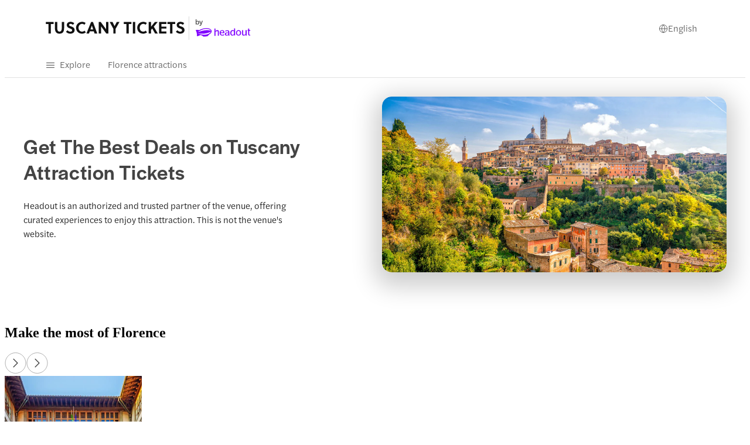

--- FILE ---
content_type: text/html; charset=utf-8
request_url: https://www.tickets-tuscany.com/
body_size: 18932
content:
<!DOCTYPE html><html dir="ltr" lang="en"><head><meta charSet="utf-8"/><meta name="viewport" content="width=device-width"/><title>Tuscany Attraction Tickets | Best Attractions, Theme Parks &amp; Activities | Best Offers</title><meta name="robots" content="index,follow"/><meta name="googlebot" content="index,follow"/><meta name="description" content="Book your Tuscany attraction tickets online and get exclusive discounts. Choose from various attractions, theme parks &amp; activities!"/><link rel="alternate" hrefLang="x-default" href="https://www.tickets-tuscany.com/"/><link rel="alternate" hrefLang="en" href="https://www.tickets-tuscany.com/"/><link rel="alternate" hrefLang="es" href="https://www.tickets-tuscany.com/es/"/><link rel="alternate" hrefLang="fr" href="https://www.tickets-tuscany.com/fr/"/><link rel="alternate" hrefLang="it" href="https://www.tickets-tuscany.com/it/"/><link rel="alternate" hrefLang="pt" href="https://www.tickets-tuscany.com/pt/"/><link rel="alternate" hrefLang="de" href="https://www.tickets-tuscany.com/de/"/><link rel="alternate" hrefLang="nl" href="https://www.tickets-tuscany.com/nl/"/><meta name="twitter:card" content="summary_large_image"/><meta name="twitter:site" content="www.tickets-tuscany.com"/><meta property="og:title" content="Tuscany Attraction Tickets | Best Attractions, Theme Parks &amp; Activities | Best Offers"/><meta property="og:description" content="Book your Tuscany attraction tickets online and get exclusive discounts. Choose from various attractions, theme parks &amp; activities!"/><meta property="og:url" content="https://www.tickets-tuscany.com/"/><meta property="og:type" content="website"/><meta property="og:image" content="https://cdn-imgix.headout.com/mircobrands-content/image/4e246e9428cc68eb0be8099d17d1530f-tuscany%20-%20Siena.jpg"/><meta property="og:image:width" content="1350"/><meta property="og:image:height" content="600"/><meta property="og:locale" content="en-us"/><meta property="og:site_name" content="www.tickets-tuscany.com"/><link rel="canonical" href="https://www.tickets-tuscany.com/"/><meta content="7fs6UDEBfkQp1tyRJkzueyTKwMSbjkf3fOmQbffQDD8" name="google-site-verification"/><meta content="vrvsgm9rczh57d7fnspfeve29fa6ae" name="facebook-domain-verification"/><link rel="icon" href="https://cdn-imgix-open.headout.com/logo/ho-favicon-16.png" sizes="16x16" type="image/png"/><link rel="icon" href="https://cdn-imgix-open.headout.com/logo/ho-favicon-32.png" sizes="32x32" type="image/png"/><link rel="icon" href="https://cdn-imgix-open.headout.com/logo/ho-favicon-48.png" sizes="48x48" type="image/png"/><script type="application/ld+json">[{"@context":"https://schema.org","@graph":[{"@type":"WebSite","@id":"https://www.tickets-tuscany.com/#website","url":"https://www.tickets-tuscany.com","name":"Tuscany Attraction Tickets | Best Attractions, Theme Parks & Activities | Best Offers"},{"@type":"ImageObject","@id":"https://www.tickets-tuscany.com/#primaryimage","url":"https://cdn-imgix-open.headout.com/logo/ho-favicon-48.png","width":1727,"height":453},{"@type":"WebPage","@id":"https://www.tickets-tuscany.com/#webpage","url":"https://www.tickets-tuscany.com/","inLanguage":"en","name":"Tuscany Attraction Tickets | Best Attractions, Theme Parks & Activities | Best Offers","isPartOf":{"@id":"https://www.tickets-tuscany.com/#website"},"primaryImageOfPage":{"@id":"https://www.tickets-tuscany.com/#primaryimage"},"description":"Book your Tuscany attraction tickets online and get exclusive discounts. Choose from various attractions, theme parks & activities!","datePublished":"2023-04-05T10:37:24+0000","dateModified":"2025-04-28T04:57:33+0000"}]}]</script><script type="application/ld+json">{
    "@context": "https://schema.org",
    "@type": "Organization",
    "url": "https://www.tickets-tuscany.com",
    "logo": "https://cdn-imgix.headout.com/media/images/2deb79c853500a48d2bfac37febb6dbd-tuscany-tickets-logo.svg"
  }</script><script type="application/ld+json">{
    "@context": "https://schema.org",
    "@type": "WebSite",
    "url": "https://www.tickets-tuscany.com",
    "potentialAction": [
      {
        "@type": "SearchAction",
        "target": "https://www.tickets-tuscany.com/?s={search_term_string}",
        "query-input": "required name=search_term_string"
      }
     ]
  }</script><link rel="preload" href="https://cdn-imgix.headout.com/media/images/2deb79c853500a48d2bfac37febb6dbd-tuscany-tickets-logo.svg?auto=format&amp;w=156&amp;h=48&amp;q=90&amp;fit=fit" as="image" fetchpriority="high"/><link rel="preload" href="https://cdn-imgix.headout.com/mircobrands-content/image/4e246e9428cc68eb0be8099d17d1530f-tuscany%20-%20Siena.jpg?auto=format&amp;w=1058.3999999999999&amp;h=540&amp;q=90&amp;fit=crop&amp;crop=faces" as="image" fetchpriority="high"/><meta name="next-head-count" content="37"/><link rel="preconnect" href="https://images.prismic.io"/><link rel="preconnect" href="https://cdn-imgix.headout.com"/><link rel="preconnect" href="https://use.typekit.net"/><link rel="preload" type="font/woff2" crossorigin="anonymous" as="font" href="https://use.typekit.net/af/165087/00000000000000007735adc0/30/l?primer=f592e0a4b9356877842506ce344308576437e4f677d7c9b78ca2162e6cad991a&amp;fvd=n5&amp;v=3"/><link rel="preload" type="font/woff2" crossorigin="anonymous" as="font" href="https://use.typekit.net/af/e40556/00000000000000007735adbc/30/l?primer=f592e0a4b9356877842506ce344308576437e4f677d7c9b78ca2162e6cad991a&amp;fvd=n3&amp;v=3"/><link rel="preload" type="font/woff2" crossorigin="anonymous" as="font" href="https://use.typekit.net/af/06aac1/00000000000000007735adbe/30/l?primer=f592e0a4b9356877842506ce344308576437e4f677d7c9b78ca2162e6cad991a&amp;fvd=i3&amp;v=3"/><link rel="preload" type="font/woff2" crossorigin="anonymous" as="font" href="https://use.typekit.net/af/a7393c/00000000000000007735adc2/30/l?primer=f592e0a4b9356877842506ce344308576437e4f677d7c9b78ca2162e6cad991a&amp;fvd=n4&amp;v=3"/><link rel="preload" type="font/woff2" crossorigin="anonymous" as="font" href="https://use.typekit.net/af/7c9acc/00000000000000007735adc8/30/l?primer=f592e0a4b9356877842506ce344308576437e4f677d7c9b78ca2162e6cad991a&amp;fvd=n5&amp;v=3"/><style>
    @font-face {
		font-family: halyard-display;
		src: url("https://use.typekit.net/af/165087/00000000000000007735adc0/30/l?primer=f592e0a4b9356877842506ce344308576437e4f677d7c9b78ca2162e6cad991a&fvd=n5&v=3")
		format("woff2"),
		url("https://use.typekit.net/af/165087/00000000000000007735adc0/30/d?primer=f592e0a4b9356877842506ce344308576437e4f677d7c9b78ca2162e6cad991a&fvd=n5&v=3")
		format("woff"),
		url("https://use.typekit.net/af/165087/00000000000000007735adc0/30/a?primer=f592e0a4b9356877842506ce344308576437e4f677d7c9b78ca2162e6cad991a&fvd=n5&v=3")
		format("opentype");
		font-display: swap;
		font-style: normal;
		font-weight: 500;
		font-stretch: normal;
	}
		@font-face {
		font-family: halyard-text;
		src: url("https://use.typekit.net/af/e40556/00000000000000007735adbc/30/l?primer=f592e0a4b9356877842506ce344308576437e4f677d7c9b78ca2162e6cad991a&fvd=n3&v=3")
		format("woff2"),
		url("https://use.typekit.net/af/e40556/00000000000000007735adbc/30/d?primer=f592e0a4b9356877842506ce344308576437e4f677d7c9b78ca2162e6cad991a&fvd=n3&v=3")
		format("woff"),
		url("https://use.typekit.net/af/e40556/00000000000000007735adbc/30/a?primer=f592e0a4b9356877842506ce344308576437e4f677d7c9b78ca2162e6cad991a&fvd=n3&v=3")
		format("opentype");
		font-display: swap;
		font-style: normal;
		font-weight: 300;
		font-stretch: normal;
	}
		@font-face {
		font-family: halyard-text;
		src: url("https://use.typekit.net/af/06aac1/00000000000000007735adbe/30/l?primer=f592e0a4b9356877842506ce344308576437e4f677d7c9b78ca2162e6cad991a&fvd=i3&v=3")
		format("woff2"),
		url("https://use.typekit.net/af/06aac1/00000000000000007735adbe/30/d?primer=f592e0a4b9356877842506ce344308576437e4f677d7c9b78ca2162e6cad991a&fvd=i3&v=3")
		format("woff"),
		url("https://use.typekit.net/af/06aac1/00000000000000007735adbe/30/a?primer=f592e0a4b9356877842506ce344308576437e4f677d7c9b78ca2162e6cad991a&fvd=i3&v=3")
		format("opentype");
		font-display: swap;
		font-style: italic;
		font-weight: 300;
		font-stretch: normal;
	}
		@font-face {
		font-family: halyard-text;
		src: url("https://use.typekit.net/af/a7393c/00000000000000007735adc2/30/l?primer=f592e0a4b9356877842506ce344308576437e4f677d7c9b78ca2162e6cad991a&fvd=n4&v=3")
		format("woff2"),
		url("https://use.typekit.net/af/a7393c/00000000000000007735adc2/30/d?primer=f592e0a4b9356877842506ce344308576437e4f677d7c9b78ca2162e6cad991a&fvd=n4&v=3")
		format("woff"),
		url("https://use.typekit.net/af/a7393c/00000000000000007735adc2/30/a?primer=f592e0a4b9356877842506ce344308576437e4f677d7c9b78ca2162e6cad991a&fvd=n4&v=3")
		format("opentype");
		font-display: swap;
		font-style: normal;
		font-weight: 400;
		font-stretch: normal;
	}
		@font-face {
		font-family: halyard-text;
		src: url("https://use.typekit.net/af/7c9acc/00000000000000007735adc8/30/l?primer=f592e0a4b9356877842506ce344308576437e4f677d7c9b78ca2162e6cad991a&fvd=n5&v=3")
		format("woff2"),
		url("https://use.typekit.net/af/7c9acc/00000000000000007735adc8/30/d?primer=f592e0a4b9356877842506ce344308576437e4f677d7c9b78ca2162e6cad991a&fvd=n5&v=3")
		format("woff"),
		url("https://use.typekit.net/af/7c9acc/00000000000000007735adc8/30/a?primer=f592e0a4b9356877842506ce344308576437e4f677d7c9b78ca2162e6cad991a&fvd=n5&v=3")
		format("opentype");
		font-display: swap;
		font-style: normal;
		font-weight: 500;
		font-stretch: normal;
	}
	
	@font-face {
    font-family: halyard-text;
    src: url("https://use.typekit.net/af/2ed20c/00000000000000007735add1/30/l?primer=7cdcb44be4a7db8877ffa5c0007b8dd865b3bbc383831fe2ea177f62257a9191&fvd=n6&v=3")
    format("woff2"),
    url("https://use.typekit.net/af/2ed20c/00000000000000007735add1/30/d?primer=7cdcb44be4a7db8877ffa5c0007b8dd865b3bbc383831fe2ea177f62257a9191&fvd=n6&v=3")
    format("woff"),
    url("https://use.typekit.net/af/2ed20c/00000000000000007735add1/30/a?primer=7cdcb44be4a7db8877ffa5c0007b8dd865b3bbc383831fe2ea177f62257a9191&fvd=n6&v=3")
    format("opentype");
    font-display: auto;
    font-style: normal;
    font-weight: 600;
    font-stretch: normal;
}
</style><link rel="preload" href="https://assets.headout.com/mystique/_next/static/css/f4620bdc6f4f1bc9.css" as="style"/><link rel="stylesheet" href="https://assets.headout.com/mystique/_next/static/css/f4620bdc6f4f1bc9.css" data-n-g=""/><link rel="preload" href="https://assets.headout.com/mystique/_next/static/css/2d597d7880f626b4.css" as="style"/><link rel="stylesheet" href="https://assets.headout.com/mystique/_next/static/css/2d597d7880f626b4.css" data-n-p=""/><link rel="preload" href="https://assets.headout.com/mystique/_next/static/css/3a7919774a54bb76.css" as="style"/><link rel="stylesheet" href="https://assets.headout.com/mystique/_next/static/css/3a7919774a54bb76.css"/><noscript data-n-css=""></noscript><style data-styled="" data-styled-version="6.1.13">.eesxSp{position:relative;height:100%;width:100%;}/*!sc*/
.eesxSp .tooltip{position:absolute;bottom:8px;right:8px;width:100%;display:grid;justify-items:right;}/*!sc*/
.eesxSp .tooltip .content{position:absolute;max-width:200px;top:calc(50% - 4px);right:32px;transform:translateY(-50%);z-index:1;font-size:80%;}/*!sc*/
data-styled.g26[id="Image__Wrapper-sc-907416fd-0"]{content:"eesxSp,"}/*!sc*/
.cnHagO{margin:0;position:relative;}/*!sc*/
@media (min-width:768px){.cnHagO{min-height:18.75rem;display:grid;padding:2rem 0 1.25rem;justify-items:center;}}/*!sc*/
data-styled.g28[id="styles__BannerSection-sc-94079bfa-1"]{content:"cnHagO,"}/*!sc*/
.bVLWIe{z-index:1;}/*!sc*/
@media (min-width:768px){.bVLWIe{display:grid;grid-column-gap:1.5rem;grid-template-columns:1fr 1fr;height:100%;width:100%;align-items:center;}}/*!sc*/
@media (min-width:1200px){.bVLWIe{min-width:75rem;width:75rem;}}/*!sc*/
data-styled.g30[id="styles__Container-sc-94079bfa-3"]{content:"bVLWIe,"}/*!sc*/
.hMPvPX{display:grid;grid-template-areas:'top' 'middle' 'bottom' 'end';}/*!sc*/
@media (min-width:768px){.hMPvPX{max-width:32.5rem;margin:0;}}/*!sc*/
data-styled.g31[id="styles__ContentContainer-sc-94079bfa-4"]{content:"hMPvPX,"}/*!sc*/
.deJwzH{position:relative;border-radius:1rem;overflow:hidden;height:18.75rem;box-shadow:0px 12px 40px 12px rgba(0, 0, 0, 0.2);}/*!sc*/
.deJwzH .banner-image{display:block;object-fit:cover;width:100%;}/*!sc*/
.deJwzH img,.deJwzH video{height:18.75rem;border-radius:1rem;}/*!sc*/
@media (max-width:768px){.deJwzH{height:13.75rem;border-radius:0;}.deJwzH img,.deJwzH video{height:13.75rem;border-radius:0;}}/*!sc*/
data-styled.g32[id="styles__MediaContainer-sc-94079bfa-5"]{content:"deJwzH,"}/*!sc*/
.hzPWZf{margin:1.5rem 1.5rem 0;color:#444444;grid-area:top;font-family:halyard-display,sans-serif;font-size:24px;font-weight:500;font-style:normal;font-feature-settings:normal;line-height:28px;letter-spacing:0.8px;}/*!sc*/
.hzPWZf .bold-city{font-size:30px;line-height:38px;letter-spacing:0.4px;font-style:normal;font-weight:600;text-transform:uppercase;font-size:30px;color:#ffffff;}/*!sc*/
.hzPWZf span.airport-transfers{color:#8000ff;display:block;}/*!sc*/
@media (min-width:768px){.hzPWZf{margin:0.5rem 0 0;font-family:halyard-display,sans-serif;font-size:36px;font-weight:500;font-style:normal;font-feature-settings:normal;line-height:44px;letter-spacing:0.6px;}.hzPWZf .bold-city{font-size:48px;line-height:54px;letter-spacing:0.6px;color:#ffffff;}}/*!sc*/
data-styled.g33[id="styles__Heading-sc-94079bfa-6"]{content:"hzPWZf,"}/*!sc*/
.flAeXa{margin:0.75rem 1.5rem 1.5rem;grid-area:bottom;font-family:halyard-text,sans-serif;font-size:12px;font-weight:300;font-style:normal;font-feature-settings:normal;line-height:20px;letter-spacing:0px;vertical-align:middle;color:#222222;}/*!sc*/
.flAeXa svg{width:0.75rem;margin-right:0.3rem;margin-bottom:-0.12rem;}/*!sc*/
.flAeXa svg,.flAeXa path{stroke:#222222;}/*!sc*/
@media (min-width:768px){.flAeXa{width:30.375rem;margin:1.5rem 0 0;font-family:halyard-text,sans-serif;font-size:15px;font-weight:300;font-style:normal;font-feature-settings:'SS04' 1;line-height:24px;letter-spacing:0px;vertical-align:middle;color:#222222;}.flAeXa svg,.flAeXa path{stroke:#222222;}}/*!sc*/
data-styled.g35[id="styles__DisclaimerText-sc-94079bfa-8"]{content:"flAeXa,"}/*!sc*/
.bcCLHG{width:100%;display:grid;margin-top:72px;border-top:1px solid #f8f8f8;}/*!sc*/
@media (max-width:768px){.bcCLHG{display:flex;overflow-x:hidden;flex-direction:column;}}/*!sc*/
data-styled.g484[id="style__StyledFooter-sc-8942a9b0-0"]{content:"bcCLHG,"}/*!sc*/
.cGPncM{color:#444444;background:#ffffff;margin:0 auto;width:100%;}/*!sc*/
.cGPncM .white-line{width:100%;height:1px;opacity:1;background:linear-gradient(90deg, rgba(227, 227, 227, 0.20) 0%, rgba(227, 227, 227, 0.80) 51%, rgba(227, 227, 227, 0.20) 100%);}/*!sc*/
.cGPncM .footer-chin{display:grid;font-family:halyard-text,sans-serif;font-size:12px;font-weight:300;font-style:normal;font-feature-settings:normal;line-height:16px;letter-spacing:0px;grid-template-columns:auto auto;justify-content:space-between;grid-template-areas:'disclaimer disclaimer' 'white-line white-line' 'super-brand-logo social-links';}/*!sc*/
.cGPncM .footer-chin .white-line{grid-area:white-line;}/*!sc*/
.cGPncM .footer-chin .super-brand-logo{grid-area:super-brand-logo;display:flex;gap:0.75rem;align-items:center;justify-items:left;}/*!sc*/
.cGPncM .footer-chin .super-brand-logo span{color:#444444;}/*!sc*/
.cGPncM .footer-chin .super-brand-logo .super-brand-logo-blimp{height:0.8rem;width:fit-content;}/*!sc*/
.cGPncM .footer-chin .social-links{grid-area:social-links;display:flex;justify-content:flex-end;}/*!sc*/
.cGPncM .footer-chin .disclaimer-text-area{grid-area:disclaimer;padding-bottom:1rem;color:#666666;}/*!sc*/
@media (max-width:768px){.cGPncM .footer-chin{grid-template-columns:1fr;grid-template-areas:'social-links' 'white-line' 'super-brand-logo' 'disclaimer';grid-row-gap:1.5rem;}.cGPncM .footer-chin .super-brand-logo{display:flex;flex-direction:column;align-items:flex-start;justify-content:flex-start;gap:1rem;}.cGPncM .footer-chin .super-brand-logo .super-brand-logo-blimp{height:0.8rem;width:fit-content;}.cGPncM .footer-chin .social-links{margin:0;justify-content:flex-start;}}/*!sc*/
data-styled.g485[id="style__FooterLegalWrapper-sc-8942a9b0-1"]{content:"cGPncM,"}/*!sc*/
.fXVcHo{max-width:75rem;margin:0 auto;width:calc(100vw - 5.6vw * 2);}/*!sc*/
@media (max-width:768px){.fXVcHo{width:auto;padding:0 1rem;}}/*!sc*/
data-styled.g486[id="style__Container-sc-8942a9b0-2"]{content:"fXVcHo,"}/*!sc*/
.feUikH{position:relative;text-transform:uppercase;padding-bottom:0.2rem;margin:0;}/*!sc*/
.feUikH.feUikH>span{font-family:halyard-text,sans-serif;font-size:12px;font-weight:500;font-style:normal;font-feature-settings:normal;line-height:16px;letter-spacing:0px;font-weight:400;letter-spacing:0.6px;color:#444444;}/*!sc*/
data-styled.g487[id="style__FooterHeading-sc-8942a9b0-3"]{content:"feUikH,"}/*!sc*/
.cCiKAr{display:flex;flex-direction:column;gap:0.75rem;}/*!sc*/
.cCiKAr .links{display:flex;flex-direction:column;gap:0.75rem;margin:0;padding:0;}/*!sc*/
.cCiKAr .links a,.cCiKAr .links .toggle_panel_button{font-family:halyard-text,sans-serif;font-size:15px;font-weight:300;font-style:normal;font-feature-settings:'SS04' 1;line-height:20px;letter-spacing:0px;display:block;text-decoration:none;color:#666666;}/*!sc*/
.cCiKAr .links .toggle_panel_button{background:#ffffff;border:none;text-align:start;padding:0;cursor:pointer;}/*!sc*/
data-styled.g488[id="style__LinksWrapper-sc-8942a9b0-4"]{content:"cCiKAr,"}/*!sc*/
.hDUkDu{display:grid;padding:none;background-color:#f8f8f8;margin-bottom:0;}/*!sc*/
.hDUkDu .secondary-footer{margin-top:0;}/*!sc*/
@media (max-width:768px){.hDUkDu{padding:none;margin-bottom:0;}}/*!sc*/
data-styled.g489[id="style__LinkSlicesWrapper-sc-8942a9b0-5"]{content:"hDUkDu,"}/*!sc*/
.hDsMaA{display:flex;flex-direction:column;align-items:start;gap:2.25rem;margin:3.25rem 0 0;line-height:1.25rem;}/*!sc*/
.hDsMaA .logo-disclaimer{grid-area:logo-disclaimer;}/*!sc*/
.hDsMaA .logo-disclaimer .logo-wrapper{display:flex;}/*!sc*/
.hDsMaA .logo-disclaimer .logo-wrapper .image-wrap{width:auto;margin-right:0.75rem;}/*!sc*/
.hDsMaA .logo-disclaimer .logo-wrapper .image-wrap span{position:relative!important;}/*!sc*/
.hDsMaA .logo-disclaimer .logo-wrapper img{position:relative!important;height:2.5rem!important;max-width:100%;width:unset!important;}/*!sc*/
.hDsMaA .logo-disclaimer .logo-wrapper svg{height:2.5rem;width:6.25rem;}/*!sc*/
.hDsMaA .logo-disclaimer .logo-wrapper svg path{fill:#8000ff;}/*!sc*/
.hDsMaA .footer-links{width:100%;display:flex;justify-content:space-between;padding-bottom:3.75rem;gap:2.5rem;}/*!sc*/
.hDsMaA .footer-links>div{width:100%;max-width:15rem;}/*!sc*/
.hDsMaA .download{transform:translateY(0.25rem);}/*!sc*/
.hDsMaA .star-verifier{display:flex;flex-direction:column;gap:0.75rem;}/*!sc*/
.hDsMaA .star-verifier img{height:auto!important;width:10rem!important;cursor:pointer;}/*!sc*/
@media (max-width:768px){.hDsMaA{margin:2.625rem 0 0;gap:2.5rem;padding-bottom:0;}.hDsMaA .logo-disclaimer .logo-wrapper{width:100%;}.hDsMaA .logo-disclaimer .logo-wrapper .image-wrap{width:auto;margin-right:0.5rem;}.hDsMaA .logo-disclaimer .logo-wrapper img{height:1.5rem!important;}.hDsMaA .logo-disclaimer .logo-wrapper svg{height:1.5rem;width:auto;}.hDsMaA .footer-links{display:grid;gap:2.5rem;padding-bottom:2.5rem;grid-template-areas:'help-1' 'company' 'payment';}.hDsMaA .help{grid-area:help-1;}.hDsMaA .company{grid-area:company;}.hDsMaA .payment{grid-area:payment;}.hDsMaA .star-verifier{grid-area:star-verifier;padding-bottom:3.125rem;}.hDsMaA .hide-mobile{display:none;}}/*!sc*/
data-styled.g491[id="style__FooterLegal-sc-8942a9b0-7"]{content:"hDsMaA,"}/*!sc*/
.jhTYZP{display:flex;gap:0.5rem;align-items:center;}/*!sc*/
.jhTYZP.jhTYZP>a,.jhTYZP.jhTYZP>button{font-family:halyard-text,sans-serif;font-size:15px;font-weight:300;font-style:normal;font-feature-settings:'SS04' 1;line-height:20px;letter-spacing:0px;color:#666666;display:flex;align-items:center;gap:0.5rem;}/*!sc*/
.jhTYZP.jhTYZP:last-child svg{margin-top:0.24rem;}/*!sc*/
.jhTYZP svg{height:0.75rem;width:0.75rem;color:#666666;}/*!sc*/
.jhTYZP:hover.jhTYZP:hover>a,.jhTYZP:hover.jhTYZP:hover>button{color:#6600cc;}/*!sc*/
.jhTYZP:hover svg{color:#6600cc;}/*!sc*/
data-styled.g492[id="style__FooterListItem-sc-8942a9b0-8"]{content:"jhTYZP,"}/*!sc*/
.fAhLdH{display:flex;padding:0.5rem 1rem 0.5rem 0.5rem;align-items:center;gap:0.7rem;border-radius:0.75rem;border:1px solid #e2e2e2;background:#f8f8f8;}/*!sc*/
.fAhLdH span{font-family:halyard-text,sans-serif;font-size:16px;font-weight:500;font-style:normal;font-feature-settings:normal;line-height:20px;letter-spacing:0px;color:#444444;}/*!sc*/
.fAhLdH img{width:84px;height:84px;}/*!sc*/
.fAhLdH .image-wrap{width:auto;height:5.25rem;}/*!sc*/
data-styled.g493[id="style__StoreLinks-sc-8942a9b0-9"]{content:"fAhLdH,"}/*!sc*/
.bIXOUN{display:grid;grid-template-columns:repeat(6,2.33rem);}/*!sc*/
data-styled.g495[id="PaymentMethods__Grid-sc-bf787e88-0"]{content:"bIXOUN,"}/*!sc*/
.kLQwF{display:flex;align-items:center;justify-content:center;width:1.87rem;height:1.87rem;}/*!sc*/
data-styled.g496[id="PaymentMethods__GridItem-sc-bf787e88-1"]{content:"kLQwF,"}/*!sc*/
.iCOXqi{display:flex;justify-content:flex-start;gap:0.1875rem;align-items:center;padding-left:0;}/*!sc*/
data-styled.g497[id="SocialLinks__StyledSocialLinks-sc-cf497eba-0"]{content:"iCOXqi,"}/*!sc*/
.cFxGBt{display:flex;align-items:center;justify-content:center;width:1.867rem;height:1.867rem;}/*!sc*/
.cFxGBt svg{color:#666666;}/*!sc*/
.cFxGBt:hover svg{color:#6600cc;}/*!sc*/
data-styled.g498[id="SocialLinks__SocialIcon-sc-cf497eba-1"]{content:"cFxGBt,"}/*!sc*/
.exgLUE{display:flex;padding:0.5rem 0.75rem;align-items:center;gap:0.25rem;flex-shrink:0;border-radius:0.25rem;cursor:pointer;font-family:halyard-text,sans-serif;font-size:15px;font-weight:300;font-style:normal;font-feature-settings:'SS04' 1;line-height:20px;letter-spacing:0px;}/*!sc*/
.exgLUE:hover{background:#f8f8f8;}/*!sc*/
.exgLUE .button-text{color:#666666;}/*!sc*/
.exgLUE .icon{padding-top:1px;display:flex;}/*!sc*/
data-styled.g557[id="styles__StyledButtonWrapper-sc-4c2d3ec4-1"]{content:"exgLUE,"}/*!sc*/
.doVKqX{display:none;position:absolute;transform:translateX(-50%);top:50px;left:-180px;background-color:#ffffff;box-shadow:0px 2px 8px 0px rgba(0,0,0,0.1),0px 0px 1px 0px rgba(0,0,0,0.1);border-radius:0.5rem;max-height:27rem;max-width:40.625rem;flex-direction:column;align-items:flex-start;flex-shrink:0;z-index:11;}/*!sc*/
.doVKqX:after{height:10px;content:'';display:block;}/*!sc*/
.doVKqX .selected-header-active{color:#8000ff;}/*!sc*/
.doVKqX .head{color:#222222;}/*!sc*/
data-styled.g558[id="styles__StyledPopOverWrapper-sc-4c2d3ec4-2"]{content:"doVKqX,"}/*!sc*/
.iPpPRp{padding:0.25rem 0.75rem 0;display:flex;align-items:start;height:2.75rem;width:39.125rem;border-bottom:1px solid #e2e2e2;font-family:halyard-display,sans-serif;font-size:15px;font-weight:500;font-style:normal;font-feature-settings:normal;line-height:20px;letter-spacing:0.6px;}/*!sc*/
data-styled.g559[id="styles__StyledPopOverHeader-sc-4c2d3ec4-3"]{content:"iPpPRp,"}/*!sc*/
.gLrTmW{overflow-y:scroll;overflow-x:hidden;width:38.438rem;height:24rem;padding:1rem 1rem 0;}/*!sc*/
.gLrTmW ::-webkit-scrollbar{width:0.25rem;}/*!sc*/
.gLrTmW ::-webkit-scrollbar-track{border-radius:8;}/*!sc*/
.gLrTmW ::-webkit-scrollbar-thumb{background:#e2e2e2;border-radius:5px;height:106px;}/*!sc*/
data-styled.g560[id="styles__StyleContainer-sc-4c2d3ec4-4"]{content:"gLrTmW,"}/*!sc*/
.iNnEEk{display:flex;height:2.75rem;margin:0 0.75rem 0 0.5rem;flex-direction:column;justify-content:center;align-items:center;color:#444444;cursor:pointer;border-bottom:0.125rem solid #8000ff;}/*!sc*/
.exOToe{display:flex;height:2.75rem;margin:0 0.75rem 0 0.5rem;flex-direction:column;justify-content:center;align-items:center;color:#444444;cursor:pointer;border-bottom:none;}/*!sc*/
data-styled.g561[id="styles__StyledHeaderItem-sc-4c2d3ec4-5"]{content:"iNnEEk,exOToe,"}/*!sc*/
.gRTARj{width:38rem;margin-bottom:0.75rem;}/*!sc*/
.gRTARj .content-header{display:flex;padding:0 0.5rem;align-items:center;gap:0.5rem;align-self:stretch;color:#444444;margin-bottom:0.75rem;font-family:halyard-text,sans-serif;font-size:12px;font-weight:500;font-style:normal;font-feature-settings:normal;line-height:16px;letter-spacing:0px;}/*!sc*/
.gRTARj .content-layer{display:grid;grid-template-columns:repeat(3,1fr);grid-gap:0.5rem 0.75rem;padding:0 0 1rem 0;}/*!sc*/
.gRTARj .content-layer-border{border-bottom:0.063rem solid #e2e2e2;}/*!sc*/
data-styled.g562[id="styles__StyledPopOverContent-sc-4c2d3ec4-6"]{content:"gRTARj,"}/*!sc*/
.EgWfS{position:relative;}/*!sc*/
data-styled.g563[id="styles__StyledPopOver-sc-4c2d3ec4-7"]{content:"EgWfS,"}/*!sc*/
.iZa-DEO{height:2.875rem;width:11.875rem;border-radius:0.25rem;display:flex;flex-direction:row;align-items:center;padding-right:0.5rem;cursor:pointer;background-color:#f8f6ff;}/*!sc*/
.iZa-DEO:hover{background-color:#f8f6ff;}/*!sc*/
.iZa-DEO:hover .text-content .main-text,.iZa-DEO:hover .text-content .sub-text{color:#8000ff;}/*!sc*/
.iZa-DEO .text-content{display:flex;flex-direction:column;width:10.75rem;padding:0.375rem 0 0.375rem 0.5rem;}/*!sc*/
.iZa-DEO .text-content .main-text{font-size:0.875rem;font-style:normal;font-weight:500;line-height:1rem;color:#444444;margin-bottom:0.125rem;}/*!sc*/
.iZa-DEO .text-content .sub-text{color:#666666;font-family:halyard-text,sans-serif;font-size:12px;font-weight:300;font-style:normal;font-feature-settings:normal;line-height:16px;letter-spacing:0px;}/*!sc*/
.iZa-DEO .text-content .sub-text,.iZa-DEO .text-content .main-text{color:#8000ff;}/*!sc*/
.fZSaUy{height:2.875rem;width:11.875rem;border-radius:0.25rem;display:flex;flex-direction:row;align-items:center;padding-right:0.5rem;cursor:pointer;}/*!sc*/
.fZSaUy:hover{background-color:#f8f6ff;}/*!sc*/
.fZSaUy:hover .text-content .main-text,.fZSaUy:hover .text-content .sub-text{color:#8000ff;}/*!sc*/
.fZSaUy .text-content{display:flex;flex-direction:column;width:10.75rem;padding:0.375rem 0 0.375rem 0.5rem;}/*!sc*/
.fZSaUy .text-content .main-text{font-size:0.875rem;font-style:normal;font-weight:500;line-height:1rem;color:#444444;margin-bottom:0.125rem;}/*!sc*/
.fZSaUy .text-content .sub-text{color:#666666;font-family:halyard-text,sans-serif;font-size:12px;font-weight:300;font-style:normal;font-feature-settings:normal;line-height:16px;letter-spacing:0px;}/*!sc*/
data-styled.g564[id="styles__StyledContentValue-sc-4c2d3ec4-8"]{content:"iZa-DEO,fZSaUy,"}/*!sc*/
.diIscA{height:80px;width:100%;background:#ffffff;display:flex;z-index:11;transition:all 0.2s ease-in;position:sticky;top:0;top:-5rem;left:0;right:0;}/*!sc*/
.diIscA:hover{z-index:99;}/*!sc*/
@media (max-width:768px){.diIscA{height:56px;top:-3.5rem;}}/*!sc*/
data-styled.g1170[id="Header__StyledHeader-sc-f8dc02b9-0"]{content:"diIscA,"}/*!sc*/
.jOFSsM{display:grid;grid-auto-flow:column;grid-auto-columns:auto;width:calc(100% - (5.46vw * 2));margin:auto;max-width:1200px;margin:auto;align-items:center;}/*!sc*/
.jOFSsM .header-city-selector{min-width:180px;}/*!sc*/
.jOFSsM .header-city-selector .current-selection{border-radius:4px;padding:12px 15px;border:1px solid #e2e2e2;}/*!sc*/
@media (max-width:768px){.jOFSsM{height:56px;width:100%;}}/*!sc*/
data-styled.g1171[id="Header__StyledHeaderContainer-sc-f8dc02b9-1"]{content:"jOFSsM,"}/*!sc*/
.iwTOJI{display:grid;grid-auto-flow:column;align-items:center;justify-self:left;justify-content:left;max-width:350px;}/*!sc*/
.iwTOJI .center{display:flex;padding-top:0.25rem;}/*!sc*/
.iwTOJI .image-wrap{padding-right:7px;}/*!sc*/
.iwTOJI .image-wrap span{position:relative!important;}/*!sc*/
.iwTOJI .image-wrap img{height:40px!important;position:relative!important;max-width:100%;width:unset!important;object-fit:contain;}/*!sc*/
.iwTOJI svg{height:40px;width:auto;margin-left:11px;}/*!sc*/
@media (max-width:768px){.iwTOJI{display:grid;grid-auto-flow:column;margin-left:1rem;}.iwTOJI .image-wrap{padding-right:0px;}.iwTOJI .image-wrap img{height:26px!important;}.iwTOJI svg{height:26px;width:67px;}}/*!sc*/
data-styled.g1172[id="Header__StyledLogo-sc-f8dc02b9-2"]{content:"iwTOJI,"}/*!sc*/
.cxkkMm{justify-self:right;display:flex;align-items:center;column-gap:8px;}/*!sc*/
.cxkkMm *{color:#666666;}/*!sc*/
@media (max-width:768px){.cxkkMm{margin-right:1rem;}.cxkkMm *{color:#444444;}}/*!sc*/
data-styled.g1173[id="Header__StyledHeaderElements-sc-f8dc02b9-3"]{content:"cxkkMm,"}/*!sc*/
.jyerbS{border-left:0.063rem solid #d9d9d9;height:2.5rem;margin-left:0.375rem;}/*!sc*/
@media (max-width:768px){.jyerbS{height:1.625rem;padding-bottom:0.25rem;}}/*!sc*/
data-styled.g1174[id="Header__StyledVerticalDivider-sc-f8dc02b9-4"]{content:"jyerbS,"}/*!sc*/
.kBzwSj{display:flex;}/*!sc*/
.kBzwSj svg{height:1.9rem;}/*!sc*/
@media (max-width:768px){.kBzwSj svg{height:1.4rem;}}/*!sc*/
data-styled.g1176[id="Header__LogoPlaceholderWrapper-sc-f8dc02b9-6"]{content:"kBzwSj,"}/*!sc*/
.iEmOvH{display:grid;grid-auto-flow:column;align-items:center;grid-column-gap:30px;margin-left:16px;}/*!sc*/
.iEmOvH>li{padding:0;}/*!sc*/
.iEmOvH li{list-style:none;}/*!sc*/
.iEmOvH>li>a>ul.off-screen{left:unset;right:0;}/*!sc*/
@media (max-width:768px){.iEmOvH{display:none;}.iEmOvH.navigation-nav-open{display:grid;position:fixed;top:56px;left:0;height:100%;align-content:flex-start;background:#ffffff;width:100%;grid-auto-flow:row;overflow:scroll;grid-gap:0;z-index:999999;}.iEmOvH.navigation-nav-open>li{padding:16px;}.iEmOvH.navigation-nav-open>li>a>.withIcon{padding-bottom:16px;border-bottom:1px solid #e2e2e2;}.iEmOvH .expandMenuItems{display:grid;margin:0 16px;}}/*!sc*/
data-styled.g1179[id="MultiLevelNav__Nav-sc-bcff4564-2"]{content:"iEmOvH,"}/*!sc*/
.gJkoyL{position:sticky;top:0;height:2.75rem;z-index:10;background-color:#ffffff;border-bottom:1px solid #e2e2e2;box-shadow:none;}/*!sc*/
@media (max-width:768px){.gJkoyL{position:static;height:unset;border:none;border-top:1px solid #e2e2e2;box-shadow:none;}}/*!sc*/
data-styled.g1254[id="styles__StyledCategoryHeader-sc-ae21fc58-0"]{content:"gJkoyL,"}/*!sc*/
.ejfkuF{display:grid;grid-auto-flow:column;grid-auto-columns:min-content;align-items:center;justify-content:space-between;width:calc(100% - (5.46vw * 2));max-width:1200px;height:100%;margin:auto;}/*!sc*/
.ejfkuF .menu-items-container{display:grid;grid-auto-flow:column;grid-auto-columns:min-content;}/*!sc*/
.ejfkuF .locale-selector-container{display:grid;grid-auto-flow:column;grid-auto-columns:max-content;grid-gap:0.35rem;}/*!sc*/
@media (max-width:768px){.ejfkuF{grid-auto-flow:row;grid-auto-columns:unset;justify-content:unset;width:100%;max-width:unset;margin:1rem 0 4rem;}.ejfkuF .menu-items-container{grid-auto-flow:row;grid-auto-columns:unset;width:100%;}.ejfkuF .copyright-container{position:fixed;bottom:0;width:100%;padding:0.5rem 0 2rem;background-color:#ffffff;}}/*!sc*/
data-styled.g1255[id="styles__StyledCategoryHeaderContainer-sc-ae21fc58-1"]{content:"ejfkuF,"}/*!sc*/
.edtBxl{display:grid;grid-auto-flow:column;grid-auto-columns:max-content;padding:0.75rem 0.938rem;color:#666666;font-family:halyard-text,sans-serif;font-size:15px;font-weight:300;font-style:normal;font-feature-settings:'SS04' 1;line-height:20px;letter-spacing:0px;cursor:pointer;}/*!sc*/
.edtBxl svg{width:1rem;height:1rem;position:relative;top:1.75px;margin-right:0.5rem;pointer-events:none;}/*!sc*/
.edtBxl:hover{color:#8000ff;}/*!sc*/
.edtBxl:hover svg path,.edtBxl:hover svg line{stroke:#8000ff;}/*!sc*/
.edtBxl:first-of-type{padding-left:unset;}/*!sc*/
@media (max-width:768px){.edtBxl{display:flex;justify-content:space-between;width:auto;padding:1.125rem 1.125rem 1.125rem 1rem;color:#444444;font-family:halyard-text,sans-serif;font-size:16px;font-weight:500;font-style:normal;font-feature-settings:normal;line-height:20px;letter-spacing:0px;border-bottom:0.5px solid #e2e2e2;}.edtBxl:hover{color:unset;}.edtBxl:hover svg path,.edtBxl:hover svg line{stroke:#666666;}}/*!sc*/
data-styled.g1256[id="styles__StyledMainMenuItems-sc-ae21fc58-2"]{content:"edtBxl,"}/*!sc*/
@media (max-width:767px){.gXNEMj{margin:unset;padding:unset;}.gXNEMj li{padding:0.875rem 3rem;color:#444444;font-family:halyard-text,sans-serif;font-size:15px;font-weight:300;font-style:normal;font-feature-settings:'SS04' 1;line-height:20px;letter-spacing:0px;border-bottom:0.5px solid #e2e2e2;}.gXNEMj li.main-menu-wrapper{display:flex;justify-content:space-between;padding:0 0.125rem 0 1rem;border:none;}.gXNEMj li.main-menu-wrapper .main-menu-label{margin:auto 0;padding:1.125rem 0;font-family:halyard-text,sans-serif;font-size:16px;font-weight:500;font-style:normal;font-feature-settings:normal;line-height:20px;letter-spacing:0px;}.gXNEMj li.main-menu-wrapper .main-menu{margin:auto 0;padding:1.125rem 1rem;font-family:halyard-text,sans-serif;font-size:12px;font-weight:500;font-style:normal;font-feature-settings:normal;line-height:16px;letter-spacing:0px;color:#9f9f9f;}.gXNEMj li.back-to-main-menu{padding:0.875rem 1.25rem;font-family:halyard-text,sans-serif;font-size:16px;font-weight:500;font-style:normal;font-feature-settings:normal;line-height:20px;letter-spacing:0px;background-color:#f8f8f8;border:none;}.gXNEMj li.back-to-main-menu svg{position:relative;top:2px;width:1rem;height:1rem;margin-right:0.5rem;pointer-events:none;}.gXNEMj li:last-of-type{border-bottom:none;}}/*!sc*/
data-styled.g1492[id="styles__StyledDeepNestedMenuContainer-sc-290528bb-0"]{content:"gXNEMj,"}/*!sc*/
.fVPsxm{display:none;}/*!sc*/
data-styled.g1494[id="styles__StyledDeepNestedMenuItem-sc-d2ae29f9-0"]{content:"fVPsxm,"}/*!sc*/
.bPqsxA{display:none;}/*!sc*/
@media (max-width:768px){.bPqsxA{margin:unset;padding:unset;background-color:#f8f8f8;border-bottom:0.5px solid #e2e2e2;height:auto;transition:all 2s ease-in-out 0s;}.last+.bPqsxA{margin-bottom:5rem;}.bPqsxA li{padding:0.875rem 1.5rem;color:#444444;font-family:halyard-text,sans-serif;font-size:15px;font-weight:300;font-style:normal;font-feature-settings:'SS04' 1;line-height:20px;letter-spacing:0px;}.bPqsxA li .nested-menu-item{display:flex;justify-content:space-between;}.bPqsxA li a{color:inherit;}.bPqsxA li svg{width:1rem;height:1rem;vertical-align:middle;pointer-events:none;}}/*!sc*/
data-styled.g1495[id="styles__StyledNestedMenuContainer-sc-ba86c110-0"]{content:"bPqsxA,"}/*!sc*/
.bzDqcw{border-top:1px solid #e2e2e2;border-bottom:1px solid #e2e2e2;width:100%;height:0;z-index:10;position:absolute;background:#ffffff;visibility:hidden;transition:all 0.2s ease-in-out 0s;box-shadow:0px 5px 8px 0px rgba(0,0,0,0.1);}/*!sc*/
data-styled.g1496[id="styles__StyledExpandedMenu-sc-db688ec1-0"]{content:"bzDqcw,"}/*!sc*/
.hEJwSJ{width:calc(100% - (5.46vw * 2));max-width:1200px;height:100%;margin:auto;display:grid;grid-template-columns:17.625rem 19.625rem 19.625rem auto;}/*!sc*/
.hEJwSJ ul{margin:unset;padding:unset;list-style:none;}/*!sc*/
data-styled.g1497[id="styles__StyledExpandedMenuContainer-sc-db688ec1-1"]{content:"hEJwSJ,"}/*!sc*/
.ifPVKf{border-right:1px solid #f0f0f0;overflow-y:scroll;padding-right:1.5rem;}/*!sc*/
.ifPVKf::-webkit-scrollbar-track{background-color:transparent;}/*!sc*/
.ifPVKf::-webkit-scrollbar{width:1px;}/*!sc*/
.ifPVKf::-webkit-scrollbar-thumb{background-color:#888888;}/*!sc*/
.ifPVKf li{color:#666666;margin-bottom:1.5rem;font-family:halyard-text,sans-serif;font-size:16px;font-weight:500;font-style:normal;font-feature-settings:normal;line-height:20px;letter-spacing:0px;cursor:pointer;}/*!sc*/
.ifPVKf li:last-of-type{margin-bottom:unset;}/*!sc*/
.ifPVKf li .menu-item{display:flex;justify-content:space-between;}/*!sc*/
.ifPVKf li .menu-item svg{width:1rem;height:1rem;margin-top:2px;pointer-events:none;}/*!sc*/
.ifPVKf li .menu-item:hover{color:#8000ff;}/*!sc*/
.ifPVKf li .menu-item:hover svg path,.ifPVKf li .menu-item:hover svg line{stroke:#8000ff;}/*!sc*/
.ifPVKf li .highlighted{color:#8000ff;}/*!sc*/
.ifPVKf li .highlighted svg path,.ifPVKf li .highlighted svg line{stroke:#8000ff;}/*!sc*/
data-styled.g1498[id="styles__StyledParentMenu-sc-db688ec1-2"]{content:"ifPVKf,"}/*!sc*/
.dHAUqH{border-right:1px solid #f0f0f0;overflow-y:scroll;padding-left:1.5rem;}/*!sc*/
.dHAUqH::-webkit-scrollbar-track{background-color:transparent;}/*!sc*/
.dHAUqH::-webkit-scrollbar{width:1px;}/*!sc*/
.dHAUqH::-webkit-scrollbar-thumb{background-color:#888888;}/*!sc*/
.dHAUqH li{color:#666666;margin-bottom:1rem;font-family:halyard-text,sans-serif;font-size:15px;font-weight:300;font-style:normal;font-feature-settings:'SS04' 1;line-height:20px;letter-spacing:0px;}/*!sc*/
.dHAUqH li:last-of-type{margin-bottom:unset;}/*!sc*/
.dHAUqH li .menu-item{display:flex;justify-content:space-between;}/*!sc*/
.dHAUqH li .menu-item svg{width:1rem;height:1rem;margin-top:2px;pointer-events:none;}/*!sc*/
.dHAUqH li .menu-item:hover{color:#8000ff;}/*!sc*/
.dHAUqH li .menu-item:hover svg path,.dHAUqH li .menu-item:hover svg line{stroke:#8000ff;}/*!sc*/
.dHAUqH li .menu-item{cursor:pointer;padding-right:1.5rem;}/*!sc*/
.dHAUqH li a{color:#666666;}/*!sc*/
.dHAUqH li a:hover{color:#8000ff;}/*!sc*/
.dHAUqH .empty{height:1.5rem;}/*!sc*/
data-styled.g1499[id="styles__StyledNestedMenu-sc-db688ec1-3"]{content:"dHAUqH,"}/*!sc*/
</style></head><body><div id="__next"><div id="body-wrap"><div><div class="MicrositeV1__StyledMicrositeContainer-sc-48b5a088-1 microsite-container"><header class="Header__StyledHeader-sc-f8dc02b9-0 diIscA"><div class="Header__StyledHeaderContainer-sc-f8dc02b9-1 jOFSsM"><a href="https://www.tickets-tuscany.com/"><div class="Header__StyledLogo-sc-f8dc02b9-2 iwTOJI logo"><div class="Image__Wrapper-sc-907416fd-0 eesxSp image-wrap center"><img data-card-section="Image" alt="Tuscany Tickets" fetchpriority="high" decoding="async" data-nimg="fill" class="" style="position:absolute;height:100%;width:100%;left:0;top:0;right:0;bottom:0;color:transparent" src="https://cdn-imgix.headout.com/media/images/2deb79c853500a48d2bfac37febb6dbd-tuscany-tickets-logo.svg?auto=format&amp;w=156&amp;h=48&amp;q=90&amp;fit=fit"/></div><div class="Header__StyledVerticalDivider-sc-f8dc02b9-4 jyerbS"></div><div class="Header__LogoPlaceholderWrapper-sc-f8dc02b9-6 kBzwSj"><svg width="99" height="32" viewBox="0 0 99 32" fill="none" xmlns="http://www.w3.org/2000/svg"><g clip-path="url(#clip0_10301_63893)"><path d="M35.28 21.0697C36.26 20.2797 37.54 19.6897 39.11 19.6897C40.49 19.6897 41.67 20.2797 41.67 22.4397V29.8097H39.8V23.0297C39.8 21.8497 39.21 21.5597 38.33 21.5597C37.25 21.5597 36.27 22.1497 35.48 22.5397V30.0097H33.61V16.7397H34.69C35.38 16.7397 35.48 16.8397 35.48 17.9197L35.28 21.0697Z" fill="#8000FF"></path><path d="M44.91 25.1C45.01 27.36 45.99 28.25 47.86 28.25C49.04 28.25 50.02 27.86 50.61 27.27H51.2V28.65C50.51 29.24 49.43 29.63 47.66 29.63C44.71 29.63 43.04 27.76 43.04 24.72C43.04 21.68 44.91 19.71 47.56 19.71C50.21 19.71 51.59 21.18 51.59 24.43V25.12H44.91V25.1ZM44.91 23.82H49.53C49.53 21.76 48.74 20.97 47.37 20.97C46.09 21.07 45.11 21.76 44.91 23.82Z" fill="#8000FF"></path><path d="M58.47 28.54C57.78 29.33 56.8 29.72 55.62 29.72C53.85 29.72 52.47 28.74 52.47 26.87C52.47 24.81 54.14 23.92 56.3 23.92C57.09 23.92 57.77 24.02 58.46 24.21V23.03C58.46 21.95 57.77 21.36 56.59 21.36C55.41 21.36 54.53 21.75 53.84 22.15H53.25V20.77C54.04 20.38 55.12 19.98 56.79 19.98C59.05 19.98 60.43 20.77 60.43 22.93V29.81H59.64C58.85 29.61 58.56 29.32 58.46 28.53L58.47 28.54ZM58.47 27.26V25.2C57.88 25.1 57.39 25.1 56.7 25.1C55.32 25.1 54.44 25.69 54.44 26.77C54.44 27.95 55.23 28.54 56.21 28.54C57.19 28.34 57.88 27.85 58.47 27.26Z" fill="#8000FF"></path><path d="M68.79 28.2497C68.1 29.0397 67.12 29.7197 65.84 29.7197C63.78 29.7197 62.2 28.2497 62.2 24.8097C62.2 20.9797 64.26 19.6997 66.13 19.6997C67.51 19.6997 68.19 20.0897 68.88 20.6797V16.4497H69.96C70.65 16.4497 70.75 16.5497 70.75 17.6297V29.4197H69.57C68.98 29.6197 68.88 29.3197 68.78 28.2397L68.79 28.2497ZM68.79 27.0697V22.0597C68.2 21.4697 67.61 21.2697 66.63 21.2697C65.45 21.2697 64.07 21.9597 64.07 24.8097C64.07 27.6597 65.05 28.3497 66.33 28.3497C67.21 28.2497 68.1 27.8597 68.79 27.0697Z" fill="#8000FF"></path><path d="M72.43 24.7097C72.43 21.5597 74.49 19.6997 77.05 19.6997C79.61 19.6997 81.67 21.5697 81.67 24.7097C81.67 27.8497 79.61 29.6197 77.05 29.6197C74.49 29.7197 72.43 27.8497 72.43 24.7097ZM79.7 24.7097C79.7 22.4497 78.62 21.1697 76.95 21.1697C75.28 21.1697 74.2 22.3497 74.2 24.7097C74.2 27.0697 75.28 28.2497 76.95 28.2497C78.62 28.2497 79.7 27.0697 79.7 24.7097Z" fill="#8000FF"></path><path d="M89.63 27.2599V19.7899H91.5V29.5199H90.32C89.93 29.5199 89.63 29.4199 89.63 28.4399C88.65 29.1299 87.37 29.6199 86.09 29.6199C84.62 29.6199 83.34 28.9299 83.34 27.0599V19.6899H85.21V26.5699C85.21 27.7499 85.9 28.0399 86.68 28.0399C87.86 28.1399 88.84 27.7499 89.63 27.2499V27.2599Z" fill="#8000FF"></path><path d="M93.07 19.5996H94.25V16.8496H95.33C95.92 16.8496 96.12 17.1396 96.12 17.9296V19.5996H98.28V20.9796H96.12V26.7796C96.12 27.8596 96.51 28.1596 97.5 28.1596H98.29V29.3396C97.9 29.5396 97.5 29.5396 96.82 29.5396C95.25 29.5396 94.26 28.8496 94.26 26.8896V20.8896H93.08V19.6096L93.07 19.5996Z" fill="#8000FF"></path><path d="M27.61 22.2798C25.46 26.0098 20.5 28.0098 15.33 27.9798C11.18 27.9598 7.14 27.3298 3.6 25.7898C12.1 26.7498 20.19 26.4898 27.6 22.2698L27.61 22.2798ZM27.61 20.7598C25.08 20.0398 22.86 19.7198 20.63 19.7098C14.76 19.6798 8.88 21.4698 3.61 23.6698C7.78 20.0498 13.97 17.2498 20.14 17.2798C23.17 17.4998 26.51 18.8298 27.61 20.7598ZM28.72 21.5798C28.74 17.6298 22.88 15.9798 19.54 15.9598C14.28 15.9298 9.71 17.8298 5.96 19.9398C5.66 19.5298 5.36 19.3298 4.85 19.3298C4.04 19.3298 3.64 19.2198 3.03 19.2198C2.32 19.2198 1.31 19.2198 0.699997 19.3098C0.299997 19.3098 0.0899968 19.7098 0.289997 20.1198C0.489997 21.4398 1.09 22.5498 1.79 23.5698C1.48 24.5798 1.58 25.4898 2.48 26.4098C2.17 27.5198 2.06 28.9398 2.16 30.0498C2.16 30.4498 2.46 30.6598 2.87 30.6598C4.39 30.3598 5.81 29.9698 7.03 29.2698C7.33 29.1698 7.44 28.8698 7.64 28.6698L11.28 29.2998C11.88 29.9098 12.39 30.4198 13.09 31.0298C13.49 31.3398 14.1 31.6398 14.6 31.6498C17.23 31.6598 19.46 31.2698 21.49 30.5698C22.2 30.2698 22.71 29.3598 23.63 27.9498C25.26 26.8498 28.71 25.0398 28.72 21.5998V21.5798Z" fill="#8000FF"></path><path d="M1.32 8.34V9.29H0V0H1.32V3.73C1.77 3.06 2.5 2.66 3.41 2.66C5.08 2.66 6.33 3.91 6.33 6C6.33 8.11 5.09 9.43 3.4 9.43C2.51 9.43 1.78 9.02 1.32 8.34ZM4.91 6.06V5.96C4.91 4.57 4.19 3.81 3.08 3.81C1.97 3.81 1.25 4.72 1.25 6.01V6.12C1.25 7.4 1.92 8.27 3.08 8.27C4.17 8.27 4.91 7.46 4.91 6.05V6.06Z" fill="#444444"></path><path d="M6.76001 10.68H7.38001C8.27001 10.68 8.48001 10.49 8.99001 9.17004L6.49001 2.79004H7.91001L9.64001 7.63004L11.22 2.79004H12.65L10.16 9.75004C9.57001 11.29 9.00001 11.9 7.45001 11.9H6.76001V10.67V10.68Z" fill="#444444"></path></g><defs><clipPath id="clip0_10301_63893"><rect width="98.28" height="31.62" fill="white"></rect></clipPath></defs></svg></div></div></a><div class="Header__StyledHeaderElements-sc-f8dc02b9-3 cxkkMm"><span><nav id="navigation-menu-mobile" slices="" taggedCity="FLORENCE" categoryHeaderMenu="[object Object]" class="MultiLevelNav__Nav-sc-bcff4564-2 iEmOvH"></nav></span><div class="styles__StyledPopOver-sc-4c2d3ec4-7 EgWfS"><div class="styles__StyledButtonWrapper-sc-4c2d3ec4-1 exgLUE locale-button-wrapper"><div class="icon"><svg width="16" height="16" fill="none" viewBox="0 0 16 16" xmlns="http://www.w3.org/2000/svg" aria-hidden="true"><g clip-path="url(#a)" stroke="#666666" stroke-linecap="round" stroke-linejoin="round"><path d="M8 14.667A6.667 6.667 0 1 0 8 1.334a6.667 6.667 0 0 0 0 13.333ZM1.333 8h13.333"></path><path d="M8 1.333A10.2 10.2 0 0 1 10.666 8 10.2 10.2 0 0 1 8 14.667 10.2 10.2 0 0 1 5.333 8 10.2 10.2 0 0 1 8 1.333v0Z"></path></g><defs><clipPath id="a"><path fill="#fff" d="M0 0h16v16H0z"></path></clipPath></defs></svg></div><div class="button-text">English</div></div><div class="styles__StyledPopOverWrapper-sc-4c2d3ec4-2 doVKqX"><header class="styles__StyledPopOverHeader-sc-4c2d3ec4-3 iPpPRp locale-popover-header"><div class="styles__StyledHeaderItem-sc-4c2d3ec4-5 iNnEEk selected-header-active">Language</div><div class="styles__StyledHeaderItem-sc-4c2d3ec4-5 exOToe">Currency</div></header><div class="styles__StyleContainer-sc-4c2d3ec4-4 gLrTmW"><div class="styles__StyledPopOverContent-sc-4c2d3ec4-6 gRTARj"><div class="content-layer "><a class="styles__StyledContentValue-sc-4c2d3ec4-8 iZa-DEO"><div class="text-content"><div class="main-text">English</div><div class="sub-text">English</div></div><svg width="16" height="16" viewBox="0 0 16 16" fill="none" xmlns="http://www.w3.org/2000/svg"><path d="M14 3.3335L5.75 12.0002L2 8.06077" stroke="#8000ff" stroke-linecap="round" stroke-linejoin="round"></path></svg></a><a href="https://www.tickets-tuscany.com/es/" class="styles__StyledContentValue-sc-4c2d3ec4-8 fZSaUy"><div class="text-content"><div class="main-text">Español</div><div class="sub-text">Spanish</div></div></a><a href="https://www.tickets-tuscany.com/fr/" class="styles__StyledContentValue-sc-4c2d3ec4-8 fZSaUy"><div class="text-content"><div class="main-text">Français</div><div class="sub-text">French</div></div></a><a href="https://www.tickets-tuscany.com/it/" class="styles__StyledContentValue-sc-4c2d3ec4-8 fZSaUy"><div class="text-content"><div class="main-text">Italiano</div><div class="sub-text">Italian</div></div></a><a href="https://www.tickets-tuscany.com/de/" class="styles__StyledContentValue-sc-4c2d3ec4-8 fZSaUy"><div class="text-content"><div class="main-text">Deutsch</div><div class="sub-text">German</div></div></a><a href="https://www.tickets-tuscany.com/pt/" class="styles__StyledContentValue-sc-4c2d3ec4-8 fZSaUy"><div class="text-content"><div class="main-text">Português</div><div class="sub-text">Portuguese</div></div></a><a href="https://www.tickets-tuscany.com/nl/" class="styles__StyledContentValue-sc-4c2d3ec4-8 fZSaUy"><div class="text-content"><div class="main-text">Nederlands</div><div class="sub-text">Dutch</div></div></a></div></div></div></div></div></div></div></header><div class="styles__StyledCategoryHeader-sc-ae21fc58-0 gJkoyL"><div class="styles__StyledCategoryHeaderContainer-sc-ae21fc58-1 ejfkuF"><div class="menu-items-container"><div class="styles__StyledMainMenuItems-sc-ae21fc58-2 edtBxl main-menu-item  " data-menu-label="EXPLORE"><svg width="16" height="16" viewBox="0 0 16 16" fill="none" xmlns="http://www.w3.org/2000/svg"><line x1="1.6" y1="5.40027" x2="14.4" y2="5.40027" stroke="#666666" stroke-width="1.2" stroke-linecap="round" stroke-linejoin="round"></line><line x1="1.6" y1="9.40027" x2="14.4" y2="9.40027" stroke="#666666" stroke-width="1.2" stroke-linecap="round" stroke-linejoin="round"></line><line x1="1.6" y1="13.4003" x2="14.4" y2="13.4003" stroke="#666666" stroke-width="1.2" stroke-linecap="round" stroke-linejoin="round"></line></svg>Explore</div><div class="styles__StyledMainMenuItems-sc-ae21fc58-2 edtBxl main-menu-item  last" data-menu-label="CITY_ATTRACTIONS">Florence attractions</div></div></div><div><div class="styles__StyledExpandedMenu-sc-db688ec1-0 bzDqcw"><div class="styles__StyledExpandedMenuContainer-sc-db688ec1-1 hEJwSJ"><div class="styles__StyledParentMenu-sc-db688ec1-2 ifPVKf"><ul><li><div class="menu-item " data-menu-label="CITY_ATTRACTIONS">Florence attractions<svg xmlns="http://www.w3.org/2000/svg" width="16" height="16" viewBox="0 0 16 16" fill="none" aria-hidden="true" class=""><path d="M4.66675 14.6667L11.3334 8.00004L4.66675 1.33337" stroke="#666666" stroke-linecap="round" stroke-linejoin="round"></path></svg></div></li><li><div class="menu-item " data-menu-label="THEMES">Themes<svg xmlns="http://www.w3.org/2000/svg" width="16" height="16" viewBox="0 0 16 16" fill="none" aria-hidden="true" class=""><path d="M4.66675 14.6667L11.3334 8.00004L4.66675 1.33337" stroke="#666666" stroke-linecap="round" stroke-linejoin="round"></path></svg></div></li><li><div class="menu-item " data-menu-label="CITY_GUIDE">City guide<svg xmlns="http://www.w3.org/2000/svg" width="16" height="16" viewBox="0 0 16 16" fill="none" aria-hidden="true" class=""><path d="M4.66675 14.6667L11.3334 8.00004L4.66675 1.33337" stroke="#666666" stroke-linecap="round" stroke-linejoin="round"></path></svg></div></li></ul></div><div class="styles__StyledNestedMenu-sc-db688ec1-3 dHAUqH"><ul class="styles__StyledNestedMenuContainer-sc-ba86c110-0 bPqsxA"><li><a href="https://www.tickets-florence.it/uffizi-gallery/" target="_blank">Uffizi Gallery</a></li><li><a href="https://www.accademia-tickets.com/" target="_blank">Accademia Gallery Tickets</a></li><li><a href="https://www.tickets-florence.it/chianti-tour-from-florence/" target="_blank">Florence To Chianti Tours</a></li><li><a href="https://www.tickets-florence.it/duomo-florence/" target="_blank">Duomo Florence</a></li><li><a href="https://www.palazzo-vecchio-tickets.com/" target="_blank">Palazzo Vecchio</a></li><li><a href="https://www.tickets-florence.it/medici-chapel/" target="_blank">Medici Chapel</a></li><li><a href="https://www.tickets-florence.it/florence-to-cinque-terre-tours/" target="_blank">Florence To Cinque Terre Tours</a></li><li><a href="https://www.tickets-florence.it/national-museum-of-bargello/" target="_blank">Bargello National Museum </a></li><li><a href="https://www.tickets-florence.it/florence-to-pisa-tours/" target="_blank">Florence To Pisa Tours</a></li><li><a href="https://www.tickets-florence.it/florence-to-siena-tours/" target="_blank">Florence To Siena Tours</a></li><li><a href="https://www.tickets-florence.it/hzero-museum-tickets/" target="_blank">Hzero - The Miniature Railway</a></li><li><a href="https://www.tickets-florence.it/basilica-of-santa-croce/" target="_blank">Basilica of Santa Croce</a></li></ul><ul class="styles__StyledNestedMenuContainer-sc-ba86c110-0 bPqsxA"><li><a href="https://www.tickets-florence.it/tours/guided-tours-in-florence/" target="_blank">Guided Tours</a></li><li><a href="https://www.tickets-florence.it/bus-tours/" target="_blank">Hop-on Hop-off Bus Tours</a></li><li><a href="https://www.tickets-florence.it/elliott-erwitt-exhibition/" target="_blank">Photography Tours</a></li><li><a href="https://www.tickets-florence.it/tours/day-trips-from-florence/" target="_blank">Day Trips</a></li></ul><ul class="styles__StyledNestedMenuContainer-sc-ba86c110-0 bPqsxA"><li><a href="https://www.tickets-florence.it/travel-guide/neighborhoods/" target="_blank">Travel guide</a></li><li><div class="menu-item nested-menu-item" data-menu-label="TRIP_PLANNER">Trip planner<svg xmlns="http://www.w3.org/2000/svg" width="16" height="16" viewBox="0 0 16 16" fill="none" aria-hidden="true" class=""><path d="M4.66675 14.6667L11.3334 8.00004L4.66675 1.33337" stroke="#666666" stroke-linecap="round" stroke-linejoin="round"></path></svg></div></li><li class="empty"></li></ul></div><div class="styles__StyledNestedMenu-sc-db688ec1-3 dHAUqH"><ul class="styles__StyledDeepNestedMenuContainer-sc-290528bb-0 gXNEMj"><div class="styles__StyledDeepNestedMenuItem-sc-d2ae29f9-0 fVPsxm"><li><a href="https://www.tickets-florence.it/travel-guide/trip-planner/travel-tips/" target="_blank">Travel tips</a></li></div></ul></div></div></div></div></div><div class="styles__BannerSection-sc-94079bfa-1 cnHagO"><div class="styles__Container-sc-94079bfa-3 bVLWIe"><div class="styles__ContentContainer-sc-94079bfa-4 hMPvPX"><h1 class="styles__Heading-sc-94079bfa-6 hzPWZf">Get The Best Deals on Tuscany Attraction Tickets</h1><p class="styles__DisclaimerText-sc-94079bfa-8 flAeXa">Headout is an authorized and trusted partner of the venue, offering curated experiences to enjoy this attraction. This is not the venue&#x27;s website.</p></div><div class="styles__MediaContainer-sc-94079bfa-5 deJwzH"><div class="Image__Wrapper-sc-907416fd-0 eesxSp image-wrap "><img data-card-section="Image" alt="" fetchpriority="high" decoding="async" data-nimg="fill" class="banner-image" style="position:absolute;height:100%;width:100%;left:0;top:0;right:0;bottom:0;color:transparent" src="https://cdn-imgix.headout.com/mircobrands-content/image/4e246e9428cc68eb0be8099d17d1530f-tuscany%20-%20Siena.jpg?auto=format&amp;w=1058.3999999999999&amp;h=540&amp;q=90&amp;fit=crop&amp;crop=faces"/></div></div></div></div><div class="d_flex items_center mb_3px max-w_100% overflow-x_auto scrollbar-width_none scrollbar:d_none box_border-box h_100% bg_white z_10 pt_5px pb_1px [&amp;.sticky]:border-b_1px_solid [&amp;.sticky]:border-b_semantic.dividers.dark [@media_(max-width:_768px)]:[&amp;[data-enable-sticky=&quot;true&quot;]]:pos_sticky [@media_(max-width:_768px)]:[&amp;[data-enable-sticky=&quot;true&quot;]]:top_56px [@media_(min-width:_768px)]:max-w_75rem [@media_(min-width:_768px)]:mx_auto [@media_(min-width:_768px)]:mt_2.25rem [@media_(min-width:_768px)]:mb_-12px [@media_(min-width:_768px)]:pos_static [@media_(min-width:_768px)]:[&amp;.sticky]:border-b_none [@media_(min-width:_768px)]:[&amp;[data-enable-sticky=&quot;false&quot;]]:d_none" id="POI_FILTERS" data-enable-sticky="false"></div><section class="bg_linear-gradient(96.15deg,_#FFECF4_0%,_#FEF5E6_99.49%) py_1.875rem px_space.24 pos_relative mt_-space.8 overflow_hidden mb_space.48 [@media_(min-width:_768px)]:pt_2.25rem [@media_(min-width:_768px)]:pb_2.5rem [@media_(min-width:_768px)]:mt_0.625rem"><svg width="100%" height="21" viewBox="0 0 1216 21" fill="none" xmlns="http://www.w3.org/2000/svg" class="pos_absolute top_-10px left_space.8 right_0 [&amp;[data-is-mobile=&quot;true&quot;]]:top_-5px" data-is-mobile="false"><circle cx="10" cy="10" r="10" fill="white"></circle><circle cx="42" cy="10" r="10" fill="white"></circle><circle cx="74" cy="10" r="10" fill="white"></circle><circle cx="106" cy="10" r="10" fill="white"></circle><circle cx="138" cy="10" r="10" fill="white"></circle><circle cx="170" cy="10" r="10" fill="white"></circle><circle cx="202" cy="10" r="10" fill="white"></circle><circle cx="234" cy="10" r="10" fill="white"></circle><circle cx="266" cy="10" r="10" fill="white"></circle><circle cx="298" cy="10" r="10" fill="white"></circle><circle cx="330" cy="10" r="10" fill="white"></circle><circle cx="362" cy="10" r="10" fill="white"></circle><circle cx="394" cy="10" r="10" fill="white"></circle><circle cx="426" cy="10" r="10" fill="white"></circle><circle cx="458" cy="10" r="10" fill="white"></circle><circle cx="490" cy="10" r="10" fill="white"></circle><circle cx="522" cy="10" r="10" fill="white"></circle><circle cx="554" cy="10" r="10" fill="white"></circle><circle cx="586" cy="10" r="10" fill="white"></circle><circle cx="618" cy="10" r="10" fill="white"></circle><circle cx="650" cy="10" r="10" fill="white"></circle><circle cx="682" cy="10" r="10" fill="white"></circle><circle cx="714" cy="10" r="10" fill="white"></circle><circle cx="746" cy="10" r="10" fill="white"></circle><circle cx="778" cy="10" r="10" fill="white"></circle><circle cx="810" cy="10" r="10" fill="white"></circle><circle cx="842" cy="10" r="10" fill="white"></circle><circle cx="874" cy="10" r="10" fill="white"></circle><circle cx="906" cy="10" r="10" fill="white"></circle><circle cx="938" cy="10" r="10" fill="white"></circle><circle cx="970" cy="10" r="10" fill="white"></circle><circle cx="1002" cy="10" r="10" fill="white"></circle><circle cx="1034" cy="10" r="10" fill="white"></circle><circle cx="1066" cy="10" r="10" fill="white"></circle><circle cx="1098" cy="10" r="10" fill="white"></circle><circle cx="1130" cy="10" r="10" fill="white"></circle><circle cx="1162" cy="10" r="10" fill="white"></circle><circle cx="1194" cy="10" r="10" fill="white"></circle></svg><svg width="100%" height="21" viewBox="0 0 1216 21" fill="none" xmlns="http://www.w3.org/2000/svg" class="pos_absolute bottom_-5px left_space.8 right_0 [&amp;[data-is-mobile=&quot;false&quot;]]:bottom_-10px" data-is-mobile="false"><circle cx="10" cy="10" r="10" fill="white"></circle><circle cx="42" cy="10" r="10" fill="white"></circle><circle cx="74" cy="10" r="10" fill="white"></circle><circle cx="106" cy="10" r="10" fill="white"></circle><circle cx="138" cy="10" r="10" fill="white"></circle><circle cx="170" cy="10" r="10" fill="white"></circle><circle cx="202" cy="10" r="10" fill="white"></circle><circle cx="234" cy="10" r="10" fill="white"></circle><circle cx="266" cy="10" r="10" fill="white"></circle><circle cx="298" cy="10" r="10" fill="white"></circle><circle cx="330" cy="10" r="10" fill="white"></circle><circle cx="362" cy="10" r="10" fill="white"></circle><circle cx="394" cy="10" r="10" fill="white"></circle><circle cx="426" cy="10" r="10" fill="white"></circle><circle cx="458" cy="10" r="10" fill="white"></circle><circle cx="490" cy="10" r="10" fill="white"></circle><circle cx="522" cy="10" r="10" fill="white"></circle><circle cx="554" cy="10" r="10" fill="white"></circle><circle cx="586" cy="10" r="10" fill="white"></circle><circle cx="618" cy="10" r="10" fill="white"></circle><circle cx="650" cy="10" r="10" fill="white"></circle><circle cx="682" cy="10" r="10" fill="white"></circle><circle cx="714" cy="10" r="10" fill="white"></circle><circle cx="746" cy="10" r="10" fill="white"></circle><circle cx="778" cy="10" r="10" fill="white"></circle><circle cx="810" cy="10" r="10" fill="white"></circle><circle cx="842" cy="10" r="10" fill="white"></circle><circle cx="874" cy="10" r="10" fill="white"></circle><circle cx="906" cy="10" r="10" fill="white"></circle><circle cx="938" cy="10" r="10" fill="white"></circle><circle cx="970" cy="10" r="10" fill="white"></circle><circle cx="1002" cy="10" r="10" fill="white"></circle><circle cx="1034" cy="10" r="10" fill="white"></circle><circle cx="1066" cy="10" r="10" fill="white"></circle><circle cx="1098" cy="10" r="10" fill="white"></circle><circle cx="1130" cy="10" r="10" fill="white"></circle><circle cx="1162" cy="10" r="10" fill="white"></circle><circle cx="1194" cy="10" r="10" fill="white"></circle></svg><div class="max-w_75rem m_0_auto"><div class="d_flex justify_space-between items_center"><h2 class="p_0 mx_0 my_0 text-align_initial mb_space.12 text_#7D280B textStyle_heading.medium [@media_(min-width:_768px)]:textStyle_display.small [@media_(min-width:_768px)]:mb_1.125rem">Make the most of Florence</h2><div class="[&amp;_svg]:cursor_pointer [&amp;_svg]:w_2rem [&amp;_svg]:h_2rem [&amp;_svg]:fill_semantic.cta.white [&amp;_svg]:active:transition_scale_0.3s_cubic-bezier(0.7,_0,_0.3,_1) [&amp;_svg]:active:scale_0.95 [&amp;_svg]:active:[&amp;_circle]:stroke_semantic.text.grey.2 [&amp;_svg]:active:[&amp;_circle]:stroke-opacity_1 [&amp;_svg]:hover:[&amp;_circle]:stroke_semantic.text.grey.2 [&amp;_svg]:hover:[&amp;_circle]:stroke-opacity_1 [&amp;_svg]:[&amp;.disabled]:opacity_0.5 [&amp;_svg]:[&amp;.disabled]:cursor_not-allowed [&amp;_svg]:[&amp;.disabled]:[&amp;_circle]:stroke_semantic.cta.disabled.tertiary [&amp;_svg]:[&amp;.disabled]:[&amp;_circle]:stroke-opacity_1 [&amp;_svg]:[&amp;_circle]:stroke_#797979 [&amp;_svg]:[&amp;_circle]:stroke-opacity_0.5"><svg width="37" height="36" viewBox="0 0 37 36" fill="none" xmlns="http://www.w3.org/2000/svg" class="disabled mr_0.5rem transform_rotate(180deg)"><circle cx="18.5" cy="18" r="17.5089" stroke="#797979" stroke-opacity="0.6" stroke-width="0.982287"></circle><g clip-path="url(#clip0_3531_60287)"><path d="M15.1666 11.3332L21.8333 17.9999L15.1666 24.6666" stroke="#444444" stroke-width="1.47343" stroke-linecap="round" stroke-linejoin="round"></path></g><defs><clipPath id="clip0_3531_60287"><rect width="16" height="16" fill="white" transform="matrix(-1 0 0 1 26.5 9.99988)"></rect></clipPath></defs></svg><svg width="37" height="36" viewBox="0 0 37 36" fill="none" xmlns="http://www.w3.org/2000/svg" class=""><circle cx="18.5" cy="18" r="17.5089" stroke="#797979" stroke-opacity="0.6" stroke-width="0.982287"></circle><g clip-path="url(#clip0_3531_60287)"><path d="M15.1666 11.3332L21.8333 17.9999L15.1666 24.6666" stroke="#444444" stroke-width="1.47343" stroke-linecap="round" stroke-linejoin="round"></path></g><defs><clipPath id="clip0_3531_60287"><rect width="16" height="16" fill="white" transform="matrix(-1 0 0 1 26.5 9.99988)"></rect></clipPath></defs></svg></div></div><div class="d_grid grid-cols_repeat(2,_1fr) gap_space.16 [@media_(min-width:_768px)]:d_flex"><div class="swiper"><div class="swiper-wrapper"><div class="swiper-slide"><a class="pos_relative mt_10px d_flex flex_column box_border-box transition_transform_0.15s_ease-in-out active:transform_scale(0.98) [@media_(min-width:_768px)]:mt_14px [@media_(min-width:_768px)]:hover:[&amp;_.text-container]:h_75% [@media_(min-width:_768px)]:hover:[&amp;_.text-container]:pt_space.16 [@media_(min-width:_768px)]:hover:[&amp;_.text-container]:[&amp;_.description]:max-h_4.5rem [@media_(min-width:_768px)]:hover:[&amp;_.inner-card-first]:top_-4px [@media_(min-width:_768px)]:hover:[&amp;_.inner-card-second]:top_-8px" href="https://www.tickets-florence.it/uffizi-gallery/" target="_blank"><div class="inner-card-first pos_absolute top_-5px left_0 right_0 h_100% bg_semantic.surface.light.white border_0.5px_solid_#E2E2E2 rounded_radius.4 z_1 w_89% mx_auto [@media_(min-width:_768px)]:border-w_1px [@media_(min-width:_768px)]:transition_top_0.3s_cubic-bezier(0.7,_0,_0.3,_1) [@media_(min-width:_768px)]:top_-8px"></div><div class="inner-card-second pos_absolute top_-10px left_0 right_0 h_100% bg_semantic.surface.light.grey.2 border_0.5px_solid_#E2E2E2 rounded_radius.4 z_0 w_78% mx_auto [@media_(min-width:_768px)]:border-w_1px [@media_(min-width:_768px)]:transition_top_0.3s_cubic-bezier(0.7,_0,_0.3,_1) [@media_(min-width:_768px)]:top_-14px"></div><div class="rounded_radius.8 min-h_13rem pos_relative z_2 box_border-box overflow_hidden aspect_156_/_208 [@media_(min-width:_768px)]:h_22.25rem [@media_(min-width:_768px)]:aspect_282_/_356 [@media_(min-width:_768px)]:border_none [@media_(min-width:_768px)]:d_flex [@media_(min-width:_768px)]:rounded_radius.12 [@media_(min-width:_768px)]:ring_1px_solid_white [@media_(min-width:_768px)]:ring-offset_-1px [@media_(min-width:_768px)]:box_border-box!"><div class="Image__Wrapper-sc-907416fd-0 eesxSp image-wrap rounded_radius.4 pos_absolute! left_0 right_0 top_0 bottom_0 z_-1 [&amp;_img]:obj-fit_cover [&amp;_img]:h_100% [&amp;_img]:w_100% [@media_(min-width:_768px)]:rounded_radius.12 [@media_(min-width:_768px)]:aspect_282/356"><img data-card-section="Image" alt="Uffizi Gallery courtyard with statues and arches, Florence, Italy." loading="lazy" width="234" height="312" decoding="async" data-nimg="1" class="" style="color:transparent" src="https://cdn-imgix.headout.com/media/images/a038845805e40d624b826069ba04f6c4-533-florence-florence--museums-%26-art-galleries_uffizi-art-gallery-02.jpg?auto=format&amp;w=280.8&amp;h=374.4&amp;q=72&amp;fit=crop&amp;ar=156%2F208&amp;crop=faces"/></div><div class="text-container mt_auto bg_linear-gradient(180deg,_rgba(18,_0,_35,_0)_47.23%,_rgba(18,_0,_35,_0.95)_81.27%) z_3 p_space.8 h_100% w_100% d_flex flex_column justify_flex-end box_border-box transition_height_0.3s_cubic-bezier(0.7,_0,_0.3,_1) [@media_(min-width:_768px)]:bg_linear-gradient(185.23deg,_rgba(21,_1,_42,_0)_14.63%,_#15012A_74.25%) [@media_(min-width:_768px)]:p_space.16 [@media_(min-width:_768px)]:pt_space.80 [@media_(min-width:_768px)]:h_50%"><p class="p_0 mx_0 my_0 text-align_initial textStyle_subheading.large text_semantic.surface.light.white">Uffizi Gallery</p><p class="p_0 mx_0 my_0 text-align_initial textStyle_ui.label.small text_semantic.surface.light.white mt_space.2">18+ experiences</p><div class="d_flex gap_space.4 mt_space.6 items_baseline [&amp;_span]:text_semantic.surface.light.white [@media_(min-width:_768px)]:flex_column [@media_(min-width:_768px)]:gap_space.4 [@media_(min-width:_768px)]:mt_0px"><span class="p_0 mx_0 my_0 text-align_initial textStyle_ui.label.small [@media_(min-width:_768px)]:fs_10px [@media_(min-width:_768px)]:fw_normal [@media_(min-width:_768px)]:textStyle_para.extraSmall">from</span><span class="p_0 mx_0 my_0 text-align_initial textStyle_ui.label.regular.heavy">€24.90</span></div></div></div></a></div><div class="swiper-slide"><a class="pos_relative mt_10px d_flex flex_column box_border-box transition_transform_0.15s_ease-in-out active:transform_scale(0.98) [@media_(min-width:_768px)]:mt_14px [@media_(min-width:_768px)]:hover:[&amp;_.text-container]:h_75% [@media_(min-width:_768px)]:hover:[&amp;_.text-container]:pt_space.16 [@media_(min-width:_768px)]:hover:[&amp;_.text-container]:[&amp;_.description]:max-h_4.5rem [@media_(min-width:_768px)]:hover:[&amp;_.inner-card-first]:top_-4px [@media_(min-width:_768px)]:hover:[&amp;_.inner-card-second]:top_-8px" href="https://www.accademia-tickets.com/" target="_blank"><div class="inner-card-first pos_absolute top_-5px left_0 right_0 h_100% bg_semantic.surface.light.white border_0.5px_solid_#E2E2E2 rounded_radius.4 z_1 w_89% mx_auto [@media_(min-width:_768px)]:border-w_1px [@media_(min-width:_768px)]:transition_top_0.3s_cubic-bezier(0.7,_0,_0.3,_1) [@media_(min-width:_768px)]:top_-8px"></div><div class="inner-card-second pos_absolute top_-10px left_0 right_0 h_100% bg_semantic.surface.light.grey.2 border_0.5px_solid_#E2E2E2 rounded_radius.4 z_0 w_78% mx_auto [@media_(min-width:_768px)]:border-w_1px [@media_(min-width:_768px)]:transition_top_0.3s_cubic-bezier(0.7,_0,_0.3,_1) [@media_(min-width:_768px)]:top_-14px"></div><div class="rounded_radius.8 min-h_13rem pos_relative z_2 box_border-box overflow_hidden aspect_156_/_208 [@media_(min-width:_768px)]:h_22.25rem [@media_(min-width:_768px)]:aspect_282_/_356 [@media_(min-width:_768px)]:border_none [@media_(min-width:_768px)]:d_flex [@media_(min-width:_768px)]:rounded_radius.12 [@media_(min-width:_768px)]:ring_1px_solid_white [@media_(min-width:_768px)]:ring-offset_-1px [@media_(min-width:_768px)]:box_border-box!"><div class="Image__Wrapper-sc-907416fd-0 eesxSp image-wrap rounded_radius.4 pos_absolute! left_0 right_0 top_0 bottom_0 z_-1 [&amp;_img]:obj-fit_cover [&amp;_img]:h_100% [&amp;_img]:w_100% [@media_(min-width:_768px)]:rounded_radius.12 [@media_(min-width:_768px)]:aspect_282/356"><img data-card-section="Image" alt="Statue of David in Florence&#x27;s Accademia Gallery with visitors gathered around." loading="lazy" width="234" height="312" decoding="async" data-nimg="1" class="" style="color:transparent" src="https://cdn-imgix.headout.com/media/images/332e0a364caa596bc40c0d2b34352a9a-david.jpg?auto=format&amp;w=280.8&amp;h=374.4&amp;q=72&amp;fit=crop&amp;ar=156%2F208&amp;crop=faces"/></div><div class="text-container mt_auto bg_linear-gradient(180deg,_rgba(18,_0,_35,_0)_47.23%,_rgba(18,_0,_35,_0.95)_81.27%) z_3 p_space.8 h_100% w_100% d_flex flex_column justify_flex-end box_border-box transition_height_0.3s_cubic-bezier(0.7,_0,_0.3,_1) [@media_(min-width:_768px)]:bg_linear-gradient(185.23deg,_rgba(21,_1,_42,_0)_14.63%,_#15012A_74.25%) [@media_(min-width:_768px)]:p_space.16 [@media_(min-width:_768px)]:pt_space.80 [@media_(min-width:_768px)]:h_50%"><p class="p_0 mx_0 my_0 text-align_initial textStyle_subheading.large text_semantic.surface.light.white">Accademia Gallery Tickets</p><p class="p_0 mx_0 my_0 text-align_initial textStyle_ui.label.small text_semantic.surface.light.white mt_space.2">18+ experiences</p><div class="d_flex gap_space.4 mt_space.6 items_baseline [&amp;_span]:text_semantic.surface.light.white [@media_(min-width:_768px)]:flex_column [@media_(min-width:_768px)]:gap_space.4 [@media_(min-width:_768px)]:mt_0px"><span class="p_0 mx_0 my_0 text-align_initial textStyle_ui.label.small [@media_(min-width:_768px)]:fs_10px [@media_(min-width:_768px)]:fw_normal [@media_(min-width:_768px)]:textStyle_para.extraSmall">from</span><span class="p_0 mx_0 my_0 text-align_initial textStyle_ui.label.regular.heavy">€22.90</span></div></div></div></a></div><div class="swiper-slide"><a class="pos_relative mt_10px d_flex flex_column box_border-box transition_transform_0.15s_ease-in-out active:transform_scale(0.98) [@media_(min-width:_768px)]:mt_14px [@media_(min-width:_768px)]:hover:[&amp;_.text-container]:h_75% [@media_(min-width:_768px)]:hover:[&amp;_.text-container]:pt_space.16 [@media_(min-width:_768px)]:hover:[&amp;_.text-container]:[&amp;_.description]:max-h_4.5rem [@media_(min-width:_768px)]:hover:[&amp;_.inner-card-first]:top_-4px [@media_(min-width:_768px)]:hover:[&amp;_.inner-card-second]:top_-8px" href="https://www.tickets-florence.it/chianti-tour-from-florence/" target="_blank"><div class="inner-card-first pos_absolute top_-5px left_0 right_0 h_100% bg_semantic.surface.light.white border_0.5px_solid_#E2E2E2 rounded_radius.4 z_1 w_89% mx_auto [@media_(min-width:_768px)]:border-w_1px [@media_(min-width:_768px)]:transition_top_0.3s_cubic-bezier(0.7,_0,_0.3,_1) [@media_(min-width:_768px)]:top_-8px"></div><div class="inner-card-second pos_absolute top_-10px left_0 right_0 h_100% bg_semantic.surface.light.grey.2 border_0.5px_solid_#E2E2E2 rounded_radius.4 z_0 w_78% mx_auto [@media_(min-width:_768px)]:border-w_1px [@media_(min-width:_768px)]:transition_top_0.3s_cubic-bezier(0.7,_0,_0.3,_1) [@media_(min-width:_768px)]:top_-14px"></div><div class="rounded_radius.8 min-h_13rem pos_relative z_2 box_border-box overflow_hidden aspect_156_/_208 [@media_(min-width:_768px)]:h_22.25rem [@media_(min-width:_768px)]:aspect_282_/_356 [@media_(min-width:_768px)]:border_none [@media_(min-width:_768px)]:d_flex [@media_(min-width:_768px)]:rounded_radius.12 [@media_(min-width:_768px)]:ring_1px_solid_white [@media_(min-width:_768px)]:ring-offset_-1px [@media_(min-width:_768px)]:box_border-box!"><div class="Image__Wrapper-sc-907416fd-0 eesxSp image-wrap rounded_radius.4 pos_absolute! left_0 right_0 top_0 bottom_0 z_-1 [&amp;_img]:obj-fit_cover [&amp;_img]:h_100% [&amp;_img]:w_100% [@media_(min-width:_768px)]:rounded_radius.12 [@media_(min-width:_768px)]:aspect_282/356"><img data-card-section="Image" alt="Medieval towers of San Gimignano in Tuscany, Italy, seen on Florence to Chianti tour." loading="lazy" width="234" height="312" decoding="async" data-nimg="1" class="" style="color:transparent" src="https://cdn-imgix.headout.com/media/images/b1612c278bc0c22ca9b02363129d2e35-1353-florence-florence-to-chianti-tours-02.jpg?auto=format&amp;w=280.8&amp;h=374.4&amp;q=72&amp;fit=crop&amp;ar=156%2F208&amp;crop=faces"/></div><div class="text-container mt_auto bg_linear-gradient(180deg,_rgba(18,_0,_35,_0)_47.23%,_rgba(18,_0,_35,_0.95)_81.27%) z_3 p_space.8 h_100% w_100% d_flex flex_column justify_flex-end box_border-box transition_height_0.3s_cubic-bezier(0.7,_0,_0.3,_1) [@media_(min-width:_768px)]:bg_linear-gradient(185.23deg,_rgba(21,_1,_42,_0)_14.63%,_#15012A_74.25%) [@media_(min-width:_768px)]:p_space.16 [@media_(min-width:_768px)]:pt_space.80 [@media_(min-width:_768px)]:h_50%"><p class="p_0 mx_0 my_0 text-align_initial textStyle_subheading.large text_semantic.surface.light.white">Florence To Chianti Tours</p><p class="p_0 mx_0 my_0 text-align_initial textStyle_ui.label.small text_semantic.surface.light.white mt_space.2">8+ experiences</p><div class="d_flex gap_space.4 mt_space.6 items_baseline [&amp;_span]:text_semantic.surface.light.white [@media_(min-width:_768px)]:flex_column [@media_(min-width:_768px)]:gap_space.4 [@media_(min-width:_768px)]:mt_0px"><span class="p_0 mx_0 my_0 text-align_initial textStyle_ui.label.small [@media_(min-width:_768px)]:fs_10px [@media_(min-width:_768px)]:fw_normal [@media_(min-width:_768px)]:textStyle_para.extraSmall">from</span><span class="p_0 mx_0 my_0 text-align_initial textStyle_ui.label.regular.heavy">€35</span></div></div></div></a></div><div class="swiper-slide"><a class="pos_relative mt_10px d_flex flex_column box_border-box transition_transform_0.15s_ease-in-out active:transform_scale(0.98) [@media_(min-width:_768px)]:mt_14px [@media_(min-width:_768px)]:hover:[&amp;_.text-container]:h_75% [@media_(min-width:_768px)]:hover:[&amp;_.text-container]:pt_space.16 [@media_(min-width:_768px)]:hover:[&amp;_.text-container]:[&amp;_.description]:max-h_4.5rem [@media_(min-width:_768px)]:hover:[&amp;_.inner-card-first]:top_-4px [@media_(min-width:_768px)]:hover:[&amp;_.inner-card-second]:top_-8px" href="https://www.tickets-florence.it/duomo-florence/" target="_blank"><div class="inner-card-first pos_absolute top_-5px left_0 right_0 h_100% bg_semantic.surface.light.white border_0.5px_solid_#E2E2E2 rounded_radius.4 z_1 w_89% mx_auto [@media_(min-width:_768px)]:border-w_1px [@media_(min-width:_768px)]:transition_top_0.3s_cubic-bezier(0.7,_0,_0.3,_1) [@media_(min-width:_768px)]:top_-8px"></div><div class="inner-card-second pos_absolute top_-10px left_0 right_0 h_100% bg_semantic.surface.light.grey.2 border_0.5px_solid_#E2E2E2 rounded_radius.4 z_0 w_78% mx_auto [@media_(min-width:_768px)]:border-w_1px [@media_(min-width:_768px)]:transition_top_0.3s_cubic-bezier(0.7,_0,_0.3,_1) [@media_(min-width:_768px)]:top_-14px"></div><div class="rounded_radius.8 min-h_13rem pos_relative z_2 box_border-box overflow_hidden aspect_156_/_208 [@media_(min-width:_768px)]:h_22.25rem [@media_(min-width:_768px)]:aspect_282_/_356 [@media_(min-width:_768px)]:border_none [@media_(min-width:_768px)]:d_flex [@media_(min-width:_768px)]:rounded_radius.12 [@media_(min-width:_768px)]:ring_1px_solid_white [@media_(min-width:_768px)]:ring-offset_-1px [@media_(min-width:_768px)]:box_border-box!"><div class="Image__Wrapper-sc-907416fd-0 eesxSp image-wrap rounded_radius.4 pos_absolute! left_0 right_0 top_0 bottom_0 z_-1 [&amp;_img]:obj-fit_cover [&amp;_img]:h_100% [&amp;_img]:w_100% [@media_(min-width:_768px)]:rounded_radius.12 [@media_(min-width:_768px)]:aspect_282/356"><img data-card-section="Image" alt="Florence skyline featuring the Duomo and Giotto&#x27;s Campanile at sunset." loading="lazy" width="234" height="312" decoding="async" data-nimg="1" class="" style="color:transparent" src="https://cdn-imgix.headout.com/media/images/100b1600fd5a937c7ca972b354fad042-Duomo%20Florence%20Tickets%20card%20image.jpg?auto=format&amp;w=280.8&amp;h=374.4&amp;q=72&amp;fit=crop&amp;ar=156%2F208&amp;crop=faces"/></div><div class="text-container mt_auto bg_linear-gradient(180deg,_rgba(18,_0,_35,_0)_47.23%,_rgba(18,_0,_35,_0.95)_81.27%) z_3 p_space.8 h_100% w_100% d_flex flex_column justify_flex-end box_border-box transition_height_0.3s_cubic-bezier(0.7,_0,_0.3,_1) [@media_(min-width:_768px)]:bg_linear-gradient(185.23deg,_rgba(21,_1,_42,_0)_14.63%,_#15012A_74.25%) [@media_(min-width:_768px)]:p_space.16 [@media_(min-width:_768px)]:pt_space.80 [@media_(min-width:_768px)]:h_50%"><p class="p_0 mx_0 my_0 text-align_initial textStyle_subheading.large text_semantic.surface.light.white">Duomo Florence</p><p class="p_0 mx_0 my_0 text-align_initial textStyle_ui.label.small text_semantic.surface.light.white mt_space.2">13+ experiences</p><div class="d_flex gap_space.4 mt_space.6 items_baseline [&amp;_span]:text_semantic.surface.light.white [@media_(min-width:_768px)]:flex_column [@media_(min-width:_768px)]:gap_space.4 [@media_(min-width:_768px)]:mt_0px"><span class="p_0 mx_0 my_0 text-align_initial textStyle_ui.label.small [@media_(min-width:_768px)]:fs_10px [@media_(min-width:_768px)]:fw_normal [@media_(min-width:_768px)]:textStyle_para.extraSmall">from</span><span class="p_0 mx_0 my_0 text-align_initial textStyle_ui.label.regular.heavy">€5.90</span></div></div></div></a></div><div class="swiper-slide"><a class="pos_relative mt_10px d_flex flex_column box_border-box transition_transform_0.15s_ease-in-out active:transform_scale(0.98) [@media_(min-width:_768px)]:mt_14px [@media_(min-width:_768px)]:hover:[&amp;_.text-container]:h_75% [@media_(min-width:_768px)]:hover:[&amp;_.text-container]:pt_space.16 [@media_(min-width:_768px)]:hover:[&amp;_.text-container]:[&amp;_.description]:max-h_4.5rem [@media_(min-width:_768px)]:hover:[&amp;_.inner-card-first]:top_-4px [@media_(min-width:_768px)]:hover:[&amp;_.inner-card-second]:top_-8px" href="https://www.palazzo-vecchio-tickets.com/" target="_blank"><div class="inner-card-first pos_absolute top_-5px left_0 right_0 h_100% bg_semantic.surface.light.white border_0.5px_solid_#E2E2E2 rounded_radius.4 z_1 w_89% mx_auto [@media_(min-width:_768px)]:border-w_1px [@media_(min-width:_768px)]:transition_top_0.3s_cubic-bezier(0.7,_0,_0.3,_1) [@media_(min-width:_768px)]:top_-8px"></div><div class="inner-card-second pos_absolute top_-10px left_0 right_0 h_100% bg_semantic.surface.light.grey.2 border_0.5px_solid_#E2E2E2 rounded_radius.4 z_0 w_78% mx_auto [@media_(min-width:_768px)]:border-w_1px [@media_(min-width:_768px)]:transition_top_0.3s_cubic-bezier(0.7,_0,_0.3,_1) [@media_(min-width:_768px)]:top_-14px"></div><div class="rounded_radius.8 min-h_13rem pos_relative z_2 box_border-box overflow_hidden aspect_156_/_208 [@media_(min-width:_768px)]:h_22.25rem [@media_(min-width:_768px)]:aspect_282_/_356 [@media_(min-width:_768px)]:border_none [@media_(min-width:_768px)]:d_flex [@media_(min-width:_768px)]:rounded_radius.12 [@media_(min-width:_768px)]:ring_1px_solid_white [@media_(min-width:_768px)]:ring-offset_-1px [@media_(min-width:_768px)]:box_border-box!"><div class="Image__Wrapper-sc-907416fd-0 eesxSp image-wrap rounded_radius.4 pos_absolute! left_0 right_0 top_0 bottom_0 z_-1 [&amp;_img]:obj-fit_cover [&amp;_img]:h_100% [&amp;_img]:w_100% [@media_(min-width:_768px)]:rounded_radius.12 [@media_(min-width:_768px)]:aspect_282/356"><img data-card-section="Image" alt="Palazzo Vecchio tower rising above Florence rooftops, Italy." loading="lazy" width="234" height="312" decoding="async" data-nimg="1" class="" style="color:transparent" src="https://cdn-imgix.headout.com/media/images/97a3fecbe9b24be25f356ea17ff05fd4-Palazzo-Vecchio-card.jpg?auto=format&amp;w=280.8&amp;h=374.4&amp;q=72&amp;fit=crop&amp;ar=156%2F208&amp;crop=faces"/></div><div class="text-container mt_auto bg_linear-gradient(180deg,_rgba(18,_0,_35,_0)_47.23%,_rgba(18,_0,_35,_0.95)_81.27%) z_3 p_space.8 h_100% w_100% d_flex flex_column justify_flex-end box_border-box transition_height_0.3s_cubic-bezier(0.7,_0,_0.3,_1) [@media_(min-width:_768px)]:bg_linear-gradient(185.23deg,_rgba(21,_1,_42,_0)_14.63%,_#15012A_74.25%) [@media_(min-width:_768px)]:p_space.16 [@media_(min-width:_768px)]:pt_space.80 [@media_(min-width:_768px)]:h_50%"><p class="p_0 mx_0 my_0 text-align_initial textStyle_subheading.large text_semantic.surface.light.white">Palazzo Vecchio</p><p class="p_0 mx_0 my_0 text-align_initial textStyle_ui.label.small text_semantic.surface.light.white mt_space.2">5+ experiences</p><div class="d_flex gap_space.4 mt_space.6 items_baseline [&amp;_span]:text_semantic.surface.light.white [@media_(min-width:_768px)]:flex_column [@media_(min-width:_768px)]:gap_space.4 [@media_(min-width:_768px)]:mt_0px"><span class="p_0 mx_0 my_0 text-align_initial textStyle_ui.label.small [@media_(min-width:_768px)]:fs_10px [@media_(min-width:_768px)]:fw_normal [@media_(min-width:_768px)]:textStyle_para.extraSmall">from</span><span class="p_0 mx_0 my_0 text-align_initial textStyle_ui.label.regular.heavy">€16.90</span></div></div></div></a></div><div class="swiper-slide"><a class="pos_relative mt_10px d_flex flex_column box_border-box transition_transform_0.15s_ease-in-out active:transform_scale(0.98) [@media_(min-width:_768px)]:mt_14px [@media_(min-width:_768px)]:hover:[&amp;_.text-container]:h_75% [@media_(min-width:_768px)]:hover:[&amp;_.text-container]:pt_space.16 [@media_(min-width:_768px)]:hover:[&amp;_.text-container]:[&amp;_.description]:max-h_4.5rem [@media_(min-width:_768px)]:hover:[&amp;_.inner-card-first]:top_-4px [@media_(min-width:_768px)]:hover:[&amp;_.inner-card-second]:top_-8px" href="https://www.tickets-florence.it/medici-chapel/" target="_blank"><div class="inner-card-first pos_absolute top_-5px left_0 right_0 h_100% bg_semantic.surface.light.white border_0.5px_solid_#E2E2E2 rounded_radius.4 z_1 w_89% mx_auto [@media_(min-width:_768px)]:border-w_1px [@media_(min-width:_768px)]:transition_top_0.3s_cubic-bezier(0.7,_0,_0.3,_1) [@media_(min-width:_768px)]:top_-8px"></div><div class="inner-card-second pos_absolute top_-10px left_0 right_0 h_100% bg_semantic.surface.light.grey.2 border_0.5px_solid_#E2E2E2 rounded_radius.4 z_0 w_78% mx_auto [@media_(min-width:_768px)]:border-w_1px [@media_(min-width:_768px)]:transition_top_0.3s_cubic-bezier(0.7,_0,_0.3,_1) [@media_(min-width:_768px)]:top_-14px"></div><div class="rounded_radius.8 min-h_13rem pos_relative z_2 box_border-box overflow_hidden aspect_156_/_208 [@media_(min-width:_768px)]:h_22.25rem [@media_(min-width:_768px)]:aspect_282_/_356 [@media_(min-width:_768px)]:border_none [@media_(min-width:_768px)]:d_flex [@media_(min-width:_768px)]:rounded_radius.12 [@media_(min-width:_768px)]:ring_1px_solid_white [@media_(min-width:_768px)]:ring-offset_-1px [@media_(min-width:_768px)]:box_border-box!"><div class="Image__Wrapper-sc-907416fd-0 eesxSp image-wrap rounded_radius.4 pos_absolute! left_0 right_0 top_0 bottom_0 z_-1 [&amp;_img]:obj-fit_cover [&amp;_img]:h_100% [&amp;_img]:w_100% [@media_(min-width:_768px)]:rounded_radius.12 [@media_(min-width:_768px)]:aspect_282/356"><img data-card-section="Image" alt="Cappelle Medicee dome viewed from Florence rooftops." loading="lazy" width="234" height="312" decoding="async" data-nimg="1" class="" style="color:transparent" src="https://cdn-imgix.headout.com/media/images/c78ff6f4772acac0d94569a886ff510c-2726-florence-medici-chapel-03.jpg?auto=format&amp;w=280.8&amp;h=374.4&amp;q=72&amp;fit=crop&amp;ar=156%2F208&amp;crop=faces"/></div><div class="text-container mt_auto bg_linear-gradient(180deg,_rgba(18,_0,_35,_0)_47.23%,_rgba(18,_0,_35,_0.95)_81.27%) z_3 p_space.8 h_100% w_100% d_flex flex_column justify_flex-end box_border-box transition_height_0.3s_cubic-bezier(0.7,_0,_0.3,_1) [@media_(min-width:_768px)]:bg_linear-gradient(185.23deg,_rgba(21,_1,_42,_0)_14.63%,_#15012A_74.25%) [@media_(min-width:_768px)]:p_space.16 [@media_(min-width:_768px)]:pt_space.80 [@media_(min-width:_768px)]:h_50%"><p class="p_0 mx_0 my_0 text-align_initial textStyle_subheading.large text_semantic.surface.light.white">Medici Chapel</p><p class="p_0 mx_0 my_0 text-align_initial textStyle_ui.label.small text_semantic.surface.light.white mt_space.2">3+ experiences</p><div class="d_flex gap_space.4 mt_space.6 items_baseline [&amp;_span]:text_semantic.surface.light.white [@media_(min-width:_768px)]:flex_column [@media_(min-width:_768px)]:gap_space.4 [@media_(min-width:_768px)]:mt_0px"><span class="p_0 mx_0 my_0 text-align_initial textStyle_ui.label.small [@media_(min-width:_768px)]:fs_10px [@media_(min-width:_768px)]:fw_normal [@media_(min-width:_768px)]:textStyle_para.extraSmall">from</span><span class="p_0 mx_0 my_0 text-align_initial textStyle_ui.label.regular.heavy">€15</span></div></div></div></a></div><div class="swiper-slide"><a class="pos_relative mt_10px d_flex flex_column box_border-box transition_transform_0.15s_ease-in-out active:transform_scale(0.98) [@media_(min-width:_768px)]:mt_14px [@media_(min-width:_768px)]:hover:[&amp;_.text-container]:h_75% [@media_(min-width:_768px)]:hover:[&amp;_.text-container]:pt_space.16 [@media_(min-width:_768px)]:hover:[&amp;_.text-container]:[&amp;_.description]:max-h_4.5rem [@media_(min-width:_768px)]:hover:[&amp;_.inner-card-first]:top_-4px [@media_(min-width:_768px)]:hover:[&amp;_.inner-card-second]:top_-8px" href="https://www.tickets-florence.it/florence-to-cinque-terre-tours/" target="_blank"><div class="inner-card-first pos_absolute top_-5px left_0 right_0 h_100% bg_semantic.surface.light.white border_0.5px_solid_#E2E2E2 rounded_radius.4 z_1 w_89% mx_auto [@media_(min-width:_768px)]:border-w_1px [@media_(min-width:_768px)]:transition_top_0.3s_cubic-bezier(0.7,_0,_0.3,_1) [@media_(min-width:_768px)]:top_-8px"></div><div class="inner-card-second pos_absolute top_-10px left_0 right_0 h_100% bg_semantic.surface.light.grey.2 border_0.5px_solid_#E2E2E2 rounded_radius.4 z_0 w_78% mx_auto [@media_(min-width:_768px)]:border-w_1px [@media_(min-width:_768px)]:transition_top_0.3s_cubic-bezier(0.7,_0,_0.3,_1) [@media_(min-width:_768px)]:top_-14px"></div><div class="rounded_radius.8 min-h_13rem pos_relative z_2 box_border-box overflow_hidden aspect_156_/_208 [@media_(min-width:_768px)]:h_22.25rem [@media_(min-width:_768px)]:aspect_282_/_356 [@media_(min-width:_768px)]:border_none [@media_(min-width:_768px)]:d_flex [@media_(min-width:_768px)]:rounded_radius.12 [@media_(min-width:_768px)]:ring_1px_solid_white [@media_(min-width:_768px)]:ring-offset_-1px [@media_(min-width:_768px)]:box_border-box!"><div class="Image__Wrapper-sc-907416fd-0 eesxSp image-wrap rounded_radius.4 pos_absolute! left_0 right_0 top_0 bottom_0 z_-1 [&amp;_img]:obj-fit_cover [&amp;_img]:h_100% [&amp;_img]:w_100% [@media_(min-width:_768px)]:rounded_radius.12 [@media_(min-width:_768px)]:aspect_282/356"><img data-card-section="Image" alt="Backpacker descending steps with Vernazza view in Cinque Terre National Park, Italy." loading="lazy" width="234" height="312" decoding="async" data-nimg="1" class="" style="color:transparent" src="https://cdn-imgix.headout.com/media/images/9490ee88a50114bb262a779ec2b32590-1348-florence-day-trips-to-cinque-terre-from-florence-02.jpg?auto=format&amp;w=280.8&amp;h=374.4&amp;q=72&amp;fit=crop&amp;ar=156%2F208&amp;crop=faces"/></div><div class="text-container mt_auto bg_linear-gradient(180deg,_rgba(18,_0,_35,_0)_47.23%,_rgba(18,_0,_35,_0.95)_81.27%) z_3 p_space.8 h_100% w_100% d_flex flex_column justify_flex-end box_border-box transition_height_0.3s_cubic-bezier(0.7,_0,_0.3,_1) [@media_(min-width:_768px)]:bg_linear-gradient(185.23deg,_rgba(21,_1,_42,_0)_14.63%,_#15012A_74.25%) [@media_(min-width:_768px)]:p_space.16 [@media_(min-width:_768px)]:pt_space.80 [@media_(min-width:_768px)]:h_50%"><p class="p_0 mx_0 my_0 text-align_initial textStyle_subheading.large text_semantic.surface.light.white">Florence To Cinque Terre Tours</p><p class="p_0 mx_0 my_0 text-align_initial textStyle_ui.label.small text_semantic.surface.light.white mt_space.2">5+ experiences</p><div class="d_flex gap_space.4 mt_space.6 items_baseline [&amp;_span]:text_semantic.surface.light.white [@media_(min-width:_768px)]:flex_column [@media_(min-width:_768px)]:gap_space.4 [@media_(min-width:_768px)]:mt_0px"><span class="p_0 mx_0 my_0 text-align_initial textStyle_ui.label.small [@media_(min-width:_768px)]:fs_10px [@media_(min-width:_768px)]:fw_normal [@media_(min-width:_768px)]:textStyle_para.extraSmall">from</span><span class="p_0 mx_0 my_0 text-align_initial textStyle_ui.label.regular.heavy">€89.10</span></div></div></div></a></div><div class="swiper-slide"><a class="pos_relative mt_10px d_flex flex_column box_border-box transition_transform_0.15s_ease-in-out active:transform_scale(0.98) [@media_(min-width:_768px)]:mt_14px [@media_(min-width:_768px)]:hover:[&amp;_.text-container]:h_75% [@media_(min-width:_768px)]:hover:[&amp;_.text-container]:pt_space.16 [@media_(min-width:_768px)]:hover:[&amp;_.text-container]:[&amp;_.description]:max-h_4.5rem [@media_(min-width:_768px)]:hover:[&amp;_.inner-card-first]:top_-4px [@media_(min-width:_768px)]:hover:[&amp;_.inner-card-second]:top_-8px" href="https://www.tickets-florence.it/florence-to-siena-tours/" target="_blank"><div class="inner-card-first pos_absolute top_-5px left_0 right_0 h_100% bg_semantic.surface.light.white border_0.5px_solid_#E2E2E2 rounded_radius.4 z_1 w_89% mx_auto [@media_(min-width:_768px)]:border-w_1px [@media_(min-width:_768px)]:transition_top_0.3s_cubic-bezier(0.7,_0,_0.3,_1) [@media_(min-width:_768px)]:top_-8px"></div><div class="inner-card-second pos_absolute top_-10px left_0 right_0 h_100% bg_semantic.surface.light.grey.2 border_0.5px_solid_#E2E2E2 rounded_radius.4 z_0 w_78% mx_auto [@media_(min-width:_768px)]:border-w_1px [@media_(min-width:_768px)]:transition_top_0.3s_cubic-bezier(0.7,_0,_0.3,_1) [@media_(min-width:_768px)]:top_-14px"></div><div class="rounded_radius.8 min-h_13rem pos_relative z_2 box_border-box overflow_hidden aspect_156_/_208 [@media_(min-width:_768px)]:h_22.25rem [@media_(min-width:_768px)]:aspect_282_/_356 [@media_(min-width:_768px)]:border_none [@media_(min-width:_768px)]:d_flex [@media_(min-width:_768px)]:rounded_radius.12 [@media_(min-width:_768px)]:ring_1px_solid_white [@media_(min-width:_768px)]:ring-offset_-1px [@media_(min-width:_768px)]:box_border-box!"><div class="Image__Wrapper-sc-907416fd-0 eesxSp image-wrap rounded_radius.4 pos_absolute! left_0 right_0 top_0 bottom_0 z_-1 [&amp;_img]:obj-fit_cover [&amp;_img]:h_100% [&amp;_img]:w_100% [@media_(min-width:_768px)]:rounded_radius.12 [@media_(min-width:_768px)]:aspect_282/356"><img data-card-section="Image" alt="Siena&#x27;s Piazza del Campo with historic buildings, part of Florence to Siena tours." loading="lazy" width="234" height="312" decoding="async" data-nimg="1" class="" style="color:transparent" src="//cdn-imgix.headout.com/category/1347/image/cbaabe6e-5407-43eb-a151-5a1e9ef83301-Siena.jpg?auto=format&amp;w=280.8&amp;h=374.4&amp;q=72&amp;fit=crop&amp;ar=156%2F208&amp;crop=faces"/></div><div class="text-container mt_auto bg_linear-gradient(180deg,_rgba(18,_0,_35,_0)_47.23%,_rgba(18,_0,_35,_0.95)_81.27%) z_3 p_space.8 h_100% w_100% d_flex flex_column justify_flex-end box_border-box transition_height_0.3s_cubic-bezier(0.7,_0,_0.3,_1) [@media_(min-width:_768px)]:bg_linear-gradient(185.23deg,_rgba(21,_1,_42,_0)_14.63%,_#15012A_74.25%) [@media_(min-width:_768px)]:p_space.16 [@media_(min-width:_768px)]:pt_space.80 [@media_(min-width:_768px)]:h_50%"><p class="p_0 mx_0 my_0 text-align_initial textStyle_subheading.large text_semantic.surface.light.white">Florence To Siena Tours</p><p class="p_0 mx_0 my_0 text-align_initial textStyle_ui.label.small text_semantic.surface.light.white mt_space.2">4+ experiences</p><div class="d_flex gap_space.4 mt_space.6 items_baseline [&amp;_span]:text_semantic.surface.light.white [@media_(min-width:_768px)]:flex_column [@media_(min-width:_768px)]:gap_space.4 [@media_(min-width:_768px)]:mt_0px"><span class="p_0 mx_0 my_0 text-align_initial textStyle_ui.label.small [@media_(min-width:_768px)]:fs_10px [@media_(min-width:_768px)]:fw_normal [@media_(min-width:_768px)]:textStyle_para.extraSmall">from</span><span class="p_0 mx_0 my_0 text-align_initial textStyle_ui.label.regular.heavy">€65</span></div></div></div></a></div></div></div></div></div></section><footer class="style__StyledFooter-sc-8942a9b0-0 bcCLHG"><div slicesLength="0" class="style__LinkSlicesWrapper-sc-8942a9b0-5 hDUkDu"><div class="style__Container-sc-8942a9b0-2 fXVcHo"></div></div><div class="style__FooterLegalWrapper-sc-8942a9b0-1 cGPncM"><div class="style__Container-sc-8942a9b0-2 fXVcHo"><div class="style__FooterLegal-sc-8942a9b0-7 hDsMaA"><div class="logo-disclaimer"><div class="logo-wrapper"><div class="Image__Wrapper-sc-907416fd-0 eesxSp image-wrap "><img data-card-section="Image" alt="Tuscany Tickets" loading="lazy" decoding="async" data-nimg="fill" class="" style="position:absolute;height:100%;width:100%;left:0;top:0;right:0;bottom:0;color:transparent" src="https://cdn-imgix.headout.com/media/images/2deb79c853500a48d2bfac37febb6dbd-tuscany-tickets-logo.svg?auto=format&amp;w=172.79999999999998&amp;h=52.8&amp;q=90&amp;fit=crop&amp;crop=faces"/></div><svg xmlns="http://www.w3.org/2000/svg" viewBox="0 0 102.15 40"><defs><style>.cls-1{fill:#8000ff}</style></defs><g><path d="M.25 0v40" style="fill:none;stroke:#888;stroke-width:.5px"></path><path class="cls-1" d="M14.75 24.8c1.3-1.1 3.2-1.9 5.2-1.9s3.5.8 3.5 3.8v10.1h-2.7v-9.5c0-1.7-.7-2.2-2.1-2.2-1.5 0-2.9.7-4 1.4v10.3h-2.7V18.5h1.5c1 0 1.2.2 1.2 1.8l.1 4.5ZM28.25 30.4c.1 3.2 1.6 4.5 4.2 4.5 1.8 0 3-.6 3.8-1.2h.9v1.8c-1 .7-2.5 1.4-5 1.4-4.2 0-6.5-2.7-6.5-6.9s2.7-7.1 6.2-7.1 5.7 2.1 5.7 6.6v.9h-9.3Zm.1-1.7h6.5c0-3-1.2-4-3.1-4-1.8 0-3.1 1.1-3.4 4ZM47.25 35.2c-1 1.1-2.2 1.7-4.1 1.7-2.5 0-4.3-1.4-4.3-4.1s2.2-4.2 5.3-4.2c1.2 0 2 .1 3 .4v-1.8c0-1.6-.9-2.3-2.7-2.3-1.6 0-2.9.5-3.7 1.1h-.8v-2c1.2-.6 2.7-1.2 4.9-1.2 3.2 0 5.1 1.2 5.1 4.2v9.7h-1c-1.2 0-1.5-.3-1.7-1.5Zm-.1-1.7v-2.9c-.7-.1-1.6-.3-2.5-.3-1.8 0-3.1.7-3.1 2.3 0 1.7 1.1 2.4 2.5 2.4 1.4.1 2.3-.6 3.1-1.5ZM61.55 34.9c-.9 1.1-2.4 2-4.3 2-2.8 0-5.3-2-5.3-6.8 0-5.4 2.9-7.2 5.6-7.2 1.9 0 3 .6 3.9 1.4v-5.8h1.5c1 0 1.2.3 1.2 1.8v16.5h-1.8c-.5-.1-.7-.4-.8-1.9Zm0-1.8v-6.9c-.8-.7-1.7-1.2-3.1-1.2-1.8 0-3.7 1-3.7 5 0 3.7 1.4 5 3.2 5 1.5-.1 2.6-.8 3.6-1.9ZM66.35 29.9c0-4.4 2.8-7.1 6.5-7.1s6.5 2.7 6.5 7.1-2.8 6.9-6.5 6.9-6.5-2.5-6.5-6.9Zm10.3 0c0-3.3-1.5-5.1-3.8-5.1s-3.8 1.8-3.8 5.1 1.5 4.9 3.8 4.9c2.4.1 3.8-1.6 3.8-4.9ZM90.25 33.5V23.1h2.6v13.7h-1.7c-.6 0-.9-.2-1-1.5-1.3 1-3.1 1.7-4.9 1.7-2.1 0-3.7-.9-3.7-3.6V23.1h2.7v9.6c0 1.8.9 2.2 2.1 2.2 1.4-.1 2.8-.7 3.9-1.4ZM94.75 23h1.6v-3.7h1.6c.8 0 1.1.3 1.1 1.5V23h3v1.9h-3v8c0 1.5.6 1.9 1.9 1.9h1.2v1.7c-.5.1-1.2.3-2.2.3-2.3 0-3.7-1-3.7-3.5v-8.4h-1.6l.1-1.9Z"></path><path d="M13.15 1.1h1.2v5.3c.3-.4.7-.7 1.1-.9.4-.2.9-.3 1.4-.3s1 .1 1.5.3c.5.2.8.4 1.2.8.3.3.6.7.7 1.2.2.4.3.9.3 1.4s-.1 1-.3 1.4-.4.8-.7 1.2c-.3.3-.7.6-1.1.8-.4.2-.9.3-1.4.3-.6 0-1.2-.1-1.6-.4-.5-.3-.8-.6-1-1v1.2h-1.2V1.1h-.1Zm1.1 7.8c0 .4.1.7.2 1 .1.3.3.6.5.8s.5.4.8.5.6.2 1 .2.7-.1 1-.2c.3-.1.6-.3.8-.5s.4-.5.5-.8.2-.7.2-1-.1-.7-.2-1c-.1-.3-.3-.6-.5-.8-.2-.2-.5-.4-.8-.5s-.6-.2-1-.2-.7.1-1 .2-.5.3-.8.5c-.2.2-.4.5-.5.8-.1.3-.2.6-.2 1Zm10.7 5c-.1.3-.2.6-.4.8-.1.2-.3.5-.4.6-.2.2-.4.3-.6.4-.2.1-.5.1-.9.1h-.5c-.2 0-.3-.1-.5-.1l.1-1c.1 0 .2.1.4.1h.4c.4 0 .6-.1.8-.3s.3-.5.5-.8l.5-1.3-2.9-7h1.3l2.1 5.4 2-5.4h1.3l-3.2 8.5Z" style="fill:#888"></path></g></svg></div></div><div class="footer-links"><div class="download hide-mobile"><div class="style__StoreLinks-sc-8942a9b0-9 fAhLdH"><div class="Image__Wrapper-sc-907416fd-0 eesxSp image-wrap "><img data-card-section="Image" alt="Scan code" loading="lazy" width="84" height="84" decoding="async" data-nimg="1" class="" style="color:transparent" src="https://cdn-imgix-open.headout.com/headout-connect/app_download.svg?auto=format&amp;w=100.8&amp;h=100.8&amp;q=90&amp;fit=crop&amp;crop=faces"/></div> <span>Download the Headout app</span></div></div><div class="help"><div class="style__LinksWrapper-sc-8942a9b0-4 cCiKAr"><p class="style__FooterHeading-sc-8942a9b0-3 feUikH"><span>Get help 24/7</span></p><ul class="links"><li class="style__FooterListItem-sc-8942a9b0-8 jhTYZP"><svg width="16" height="16" viewBox="0 0 16 16" fill="none" xmlns="http://www.w3.org/2000/svg"><path d="M4.06591 12.6667C3.19917 12.5814 2.54987 12.3211 2.11442 11.8856C1.33337 11.1046 1.33337 9.84749 1.33337 7.33335V7.00002C1.33337 4.48586 1.33337 3.22879 2.11442 2.44773C2.89547 1.66669 4.15255 1.66669 6.66671 1.66669H9.33337C11.8475 1.66669 13.1046 1.66669 13.8856 2.44773C14.6667 3.22879 14.6667 4.48586 14.6667 7.00002V7.33335C14.6667 9.84749 14.6667 11.1046 13.8856 11.8856C13.1046 12.6667 11.8475 12.6667 9.33337 12.6667C8.95971 12.675 8.66211 12.7034 8.36977 12.77C7.57084 12.954 6.83104 13.3628 6.09995 13.7193C5.05823 14.2272 4.53737 14.4812 4.2105 14.2434C3.58517 13.7777 4.1964 12.3346 4.33337 11.6667" stroke="currentColor" stroke-linecap="round"></path></svg><button class="toggle_panel_button">Chat with us</button></li><li class="style__FooterListItem-sc-8942a9b0-8 jhTYZP"><svg width="16" height="16" viewBox="0 0 16 16" fill="none" xmlns="http://www.w3.org/2000/svg"><path d="M2.51845 7.96161C1.88644 6.85954 1.58127 5.95966 1.39727 5.04748C1.12512 3.6984 1.74791 2.38055 2.77963 1.53966C3.21567 1.18426 3.71553 1.30569 3.97337 1.76828L4.55549 2.81262C5.0169 3.64039 5.2476 4.05427 5.20184 4.49307C5.15609 4.93187 4.84495 5.28925 4.22269 6.00402L2.51845 7.96161ZM2.51845 7.96161C3.79771 10.1922 5.80527 12.2009 8.03844 13.4816M8.03844 13.4816C9.14051 14.1136 10.0404 14.4188 10.9526 14.6028C12.3016 14.8749 13.6195 14.2521 14.4604 13.2204C14.8158 12.7844 14.6944 12.2845 14.2318 12.0267L13.1874 11.4445C12.3596 10.9831 11.9458 10.7525 11.507 10.7982C11.0682 10.8439 10.7108 11.1551 9.99604 11.7773L8.03844 13.4816Z" stroke="currentColor" stroke-linejoin="round"></path></svg><button class="toggle_panel_button">Call us</button></li><li class="style__FooterListItem-sc-8942a9b0-8 jhTYZP"><svg width="16" height="16" viewBox="0 0 16 16" fill="none" xmlns="http://www.w3.org/2000/svg"><path d="M1.33337 4L5.94205 6.61131C7.64111 7.574 8.35897 7.574 10.058 6.61131L14.6667 4" stroke="currentColor" stroke-linejoin="round"></path><path d="M1.34389 8.98371C1.38747 11.0274 1.40926 12.0492 2.16335 12.8062C2.91743 13.5632 3.96693 13.5895 6.06593 13.6422C7.35957 13.6748 8.64051 13.6748 9.93417 13.6422C12.0332 13.5895 13.0826 13.5632 13.8368 12.8062C14.5908 12.0492 14.6126 11.0274 14.6562 8.98371C14.6702 8.32658 14.6702 7.67338 14.6562 7.01625C14.6126 4.97255 14.5908 3.95071 13.8368 3.19375C13.0826 2.4368 12.0332 2.41043 9.93417 2.35769C8.64051 2.32519 7.35957 2.32519 6.06592 2.35769C3.96693 2.41042 2.91743 2.43679 2.16334 3.19375C1.40925 3.9507 1.38747 4.97255 1.34388 7.01625C1.32987 7.67338 1.32987 8.32658 1.34389 8.98371Z" stroke="currentColor" stroke-linejoin="round"></path></svg><a href="mailto:support@headout.com" rel="noopener" target="_blank">Email us</a></li></ul></div></div><div class="company"><div class="style__LinksWrapper-sc-8942a9b0-4 cCiKAr"><p class="style__FooterHeading-sc-8942a9b0-3 feUikH"><span>Headout</span></p><ul class="links"><li class="style__FooterListItem-sc-8942a9b0-8 jhTYZP"><a href="/company-details/" rel="noopener" target="_blank">Company details</a></li><li class="style__FooterListItem-sc-8942a9b0-8 jhTYZP"><a href="/privacy-policy/" rel="noopener" target="_blank">Privacy policy</a></li><li class="style__FooterListItem-sc-8942a9b0-8 jhTYZP"><a href="/terms/" rel="noopener" target="_blank">Terms of usage</a></li><li class="style__FooterListItem-sc-8942a9b0-8 jhTYZP"><a href="/cancellation-policy/" rel="noopener" target="_blank">Cancellation policy</a></li></ul></div></div><div class="payment"><div class="style__LinksWrapper-sc-8942a9b0-4 cCiKAr"><p class="style__FooterHeading-sc-8942a9b0-3 feUikH"><span>We accept</span></p><div class="PaymentMethods__Grid-sc-bf787e88-0 bIXOUN"><div class="PaymentMethods__GridItem-sc-bf787e88-1 kLQwF"><div class="Image__Wrapper-sc-907416fd-0 eesxSp image-wrap "><img data-card-section="Image" alt="VISA" loading="lazy" decoding="async" data-nimg="fill" class="" style="position:absolute;height:100%;width:100%;left:0;top:0;right:0;bottom:0;color:transparent" src="https://cdn-imgix-open.headout.com/headout-connect/payment-methods/Visa.svg?auto=format&amp;q=90&amp;fit=crop&amp;crop=faces"/></div></div><div class="PaymentMethods__GridItem-sc-bf787e88-1 kLQwF"><div class="Image__Wrapper-sc-907416fd-0 eesxSp image-wrap "><img data-card-section="Image" alt="MASTERCARD" loading="lazy" decoding="async" data-nimg="fill" class="" style="position:absolute;height:100%;width:100%;left:0;top:0;right:0;bottom:0;color:transparent" src="https://cdn-imgix-open.headout.com/headout-connect/payment-methods/MasterCard.svg?auto=format&amp;q=90&amp;fit=crop&amp;crop=faces"/></div></div><div class="PaymentMethods__GridItem-sc-bf787e88-1 kLQwF"><div class="Image__Wrapper-sc-907416fd-0 eesxSp image-wrap "><img data-card-section="Image" alt="AMEX" loading="lazy" decoding="async" data-nimg="fill" class="" style="position:absolute;height:100%;width:100%;left:0;top:0;right:0;bottom:0;color:transparent" src="https://cdn-imgix-open.headout.com/headout-connect/payment-methods/AmexCard.svg?auto=format&amp;q=90&amp;fit=crop&amp;crop=faces"/></div></div><div class="PaymentMethods__GridItem-sc-bf787e88-1 kLQwF"><div class="Image__Wrapper-sc-907416fd-0 eesxSp image-wrap "><img data-card-section="Image" alt="PAYPAL" loading="lazy" decoding="async" data-nimg="fill" class="" style="position:absolute;height:100%;width:100%;left:0;top:0;right:0;bottom:0;color:transparent" src="https://cdn-imgix-open.headout.com/headout-connect/payment-methods/PayPalLight.svg?auto=format&amp;q=90&amp;fit=crop&amp;crop=faces"/></div></div><div class="PaymentMethods__GridItem-sc-bf787e88-1 kLQwF"><div class="Image__Wrapper-sc-907416fd-0 eesxSp image-wrap "><img data-card-section="Image" alt="MAESTROCARD" loading="lazy" decoding="async" data-nimg="fill" class="" style="position:absolute;height:100%;width:100%;left:0;top:0;right:0;bottom:0;color:transparent" src="https://cdn-imgix-open.headout.com/headout-connect/payment-methods/MaestroCard.svg?auto=format&amp;q=90&amp;fit=crop&amp;crop=faces"/></div></div><div class="PaymentMethods__GridItem-sc-bf787e88-1 kLQwF"><div class="Image__Wrapper-sc-907416fd-0 eesxSp image-wrap "><img data-card-section="Image" alt="APPLEPAY" loading="lazy" decoding="async" data-nimg="fill" class="" style="position:absolute;height:100%;width:100%;left:0;top:0;right:0;bottom:0;color:transparent" src="https://cdn-imgix-open.headout.com/headout-connect/payment-methods/ApplePay.svg?auto=format&amp;q=90&amp;fit=crop&amp;crop=faces"/></div></div><div class="PaymentMethods__GridItem-sc-bf787e88-1 kLQwF"><div class="Image__Wrapper-sc-907416fd-0 eesxSp image-wrap "><img data-card-section="Image" alt="GPAY" loading="lazy" decoding="async" data-nimg="fill" class="" style="position:absolute;height:100%;width:100%;left:0;top:0;right:0;bottom:0;color:transparent" src="https://cdn-imgix-open.headout.com/headout-connect/payment-methods/GPay.svg?auto=format&amp;q=90&amp;fit=crop&amp;crop=faces"/></div></div><div class="PaymentMethods__GridItem-sc-bf787e88-1 kLQwF"><div class="Image__Wrapper-sc-907416fd-0 eesxSp image-wrap "><img data-card-section="Image" alt="DISCOVER" loading="lazy" decoding="async" data-nimg="fill" class="" style="position:absolute;height:100%;width:100%;left:0;top:0;right:0;bottom:0;color:transparent" src="https://cdn-imgix-open.headout.com/headout-connect/payment-methods/DiscoverCard.svg?auto=format&amp;q=90&amp;fit=crop&amp;crop=faces"/></div></div><div class="PaymentMethods__GridItem-sc-bf787e88-1 kLQwF"><div class="Image__Wrapper-sc-907416fd-0 eesxSp image-wrap "><img data-card-section="Image" alt="DINERS" loading="lazy" decoding="async" data-nimg="fill" class="" style="position:absolute;height:100%;width:100%;left:0;top:0;right:0;bottom:0;color:transparent" src="https://cdn-imgix-open.headout.com/headout-connect/payment-methods/DinerClub.svg?auto=format&amp;q=90&amp;fit=crop&amp;crop=faces"/></div></div><div class="PaymentMethods__GridItem-sc-bf787e88-1 kLQwF"><div class="Image__Wrapper-sc-907416fd-0 eesxSp image-wrap "><img data-card-section="Image" alt="IDEAL" loading="lazy" decoding="async" data-nimg="fill" class="" style="position:absolute;height:100%;width:100%;left:0;top:0;right:0;bottom:0;color:transparent" src="https://cdn-imgix-open.headout.com/headout-connect/payment-methods/IDealCard.svg?auto=format&amp;q=90&amp;fit=crop&amp;crop=faces"/></div></div><div class="PaymentMethods__GridItem-sc-bf787e88-1 kLQwF"><div class="Image__Wrapper-sc-907416fd-0 eesxSp image-wrap "><img data-card-section="Image" alt="FPX" loading="lazy" decoding="async" data-nimg="fill" class="" style="position:absolute;height:100%;width:100%;left:0;top:0;right:0;bottom:0;color:transparent" src="https://cdn-imgix-open.headout.com/headout-connect/payment-methods/FPXLight.svg?auto=format&amp;q=90&amp;fit=crop&amp;crop=faces"/></div></div><div class="PaymentMethods__GridItem-sc-bf787e88-1 kLQwF"><div class="Image__Wrapper-sc-907416fd-0 eesxSp image-wrap "><img data-card-section="Image" alt="REVOLUT" loading="lazy" decoding="async" data-nimg="fill" class="" style="position:absolute;height:100%;width:100%;left:0;top:0;right:0;bottom:0;color:transparent" src="https://cdn-imgix-open.headout.com/headout-connect/payment-methods/RevolutCardBlack.svg?auto=format&amp;q=90&amp;fit=crop&amp;crop=faces"/></div></div></div></div></div></div></div><div class="footer-chin"><div class="white-line"></div><div class="super-brand-logo"><svg xmlns="http://www.w3.org/2000/svg" width="660" height="396" viewBox="0 0 660 396" fill="none" class="super-brand-logo-blimp"><path d="M658.483 142.199C641.209 33.4448 500.906 -16.1 369.768 4.6177C301.782 15.3931 212.524 60.7167 143.705 111.039C141.484 107.929 137.818 104.152 132.097 101.819C121.321 97.4309 9.62339 89.5993 1.23631 107.762C-7.09521 125.814 28.8414 195.854 44.4492 212.35C39.4503 222.682 37.3396 232.18 38.6171 240.344C39.9502 248.676 44.8935 257.063 52.7252 265.339C43.005 286.112 30.5633 363.429 44.0604 377.981C57.6685 392.645 161.479 350.709 170.366 343.211C175.81 338.601 178.087 332.991 179.031 329.27C212.913 339.601 249.905 347.766 286.286 352.709L314.78 380.814C324.222 390.145 336.886 395.589 350.161 395.811C364.269 396.088 384.82 395.366 410.148 391.367C438.919 386.813 465.08 379.425 482.299 373.871C495.407 369.65 506.294 360.43 512.681 348.21L527.622 319.383C609.882 281.058 670.48 218.071 658.483 142.199ZM389.263 50.2745C498.906 32.8894 584.511 74.3485 613.227 124.06C574.125 111.174 517.791 95.598 399.872 114.261C285.675 132.368 183.03 169.027 118.711 197.409C165.756 149.531 274.177 68.4928 389.263 50.2745ZM416.98 304.886C299.561 323.493 172.755 279.003 118.711 249.953C187.974 255.341 302.615 258.229 419.757 239.678C519.069 223.959 585.234 195.656 620.781 171.772C607.118 226.649 527.567 287.334 417.035 304.83L416.98 304.886Z" fill="currentColor"></path></svg><span class="address">© 2014-2026 Headout Inc, 82 Nassau St #60351 New York, NY 10038</span></div><ul class="SocialLinks__StyledSocialLinks-sc-cf497eba-0 iCOXqi social-links"><li class="SocialLinks__SocialIcon-sc-cf497eba-1 cFxGBt"><a href="https://www.linkedin.com/company/headout-com/mycompany/" target="_blank" rel="noopener"><svg xmlns="http://www.w3.org/2000/svg" width="16" height="16" viewBox="0 0 16 16" fill="none" role="img" aria-label="[title + description]"><title>LinkedIn Icon</title><desc>Headout&#x27;s LinkedIn Handle</desc><path fill-rule="evenodd" clip-rule="evenodd" d="M7.96183 1.16667H8.03809C9.49856 1.16667 10.6457 1.16666 11.5413 1.28707C12.459 1.41046 13.1872 1.66848 13.7594 2.24061C14.3315 2.81275 14.5895 3.54092 14.7129 4.45869C14.8333 5.3543 14.8333 6.50143 14.8333 7.96187V8.03814C14.8333 9.49861 14.8333 10.6457 14.7129 11.5413C14.5895 12.4591 14.3315 13.1873 13.7594 13.7594C13.1872 14.3315 12.459 14.5895 11.5413 14.7129C10.6457 14.8333 9.49856 14.8333 8.03809 14.8333H7.96183C6.50136 14.8333 5.35425 14.8333 4.45864 14.7129C3.54087 14.5895 2.8127 14.3315 2.24057 13.7594C1.66844 13.1873 1.41041 12.4591 1.28702 11.5413C1.16661 10.6457 1.16662 9.49861 1.16663 8.03814V7.96187C1.16662 6.50141 1.16661 5.3543 1.28702 4.45869C1.41041 3.54092 1.66844 2.81275 2.24057 2.24061C2.8127 1.66848 3.54087 1.41046 4.45864 1.28707C5.35425 1.16666 6.50139 1.16667 7.96183 1.16667ZM5.33459 7.00001C5.33459 6.63181 5.03612 6.33334 4.66793 6.33334C4.29974 6.33334 4.00126 6.63181 4.00126 7.00001V11.3333C4.00126 11.7015 4.29974 12 4.66793 12C5.03612 12 5.33459 11.7015 5.33459 11.3333V7.00001ZM7.33463 6.00001C7.60483 6.00001 7.83756 6.16081 7.94223 6.39194C8.34749 6.14334 8.82429 6.00001 9.33463 6.00001C10.8074 6.00001 12.0013 7.19394 12.0013 8.66667V11.3333C12.0013 11.7015 11.7028 12 11.3346 12C10.9664 12 10.668 11.7015 10.668 11.3333V8.66667C10.668 7.93027 10.071 7.33334 9.33463 7.33334C8.59823 7.33334 8.00129 7.93027 8.00129 8.66667V11.3333C8.00129 11.7015 7.70276 12 7.33463 12C6.96643 12 6.66796 11.7015 6.66796 11.3333V6.66667C6.66796 6.29848 6.96643 6.00001 7.33463 6.00001ZM5.50647 4.66667C5.50647 5.12691 5.13337 5.50001 4.67314 5.50001H4.66715C4.20691 5.50001 3.83381 5.12691 3.83381 4.66667C3.83381 4.20643 4.20691 3.83334 4.66715 3.83334H4.67314C5.13337 3.83334 5.50647 4.20643 5.50647 4.66667Z" fill="currentColor"></path></svg></a></li><li class="SocialLinks__SocialIcon-sc-cf497eba-1 cFxGBt"><a href="https://www.instagram.com/headout/" target="_blank" rel="noopener"><svg xmlns="http://www.w3.org/2000/svg" width="16" height="16" viewBox="0 0 16 16" fill="none" role="img" aria-label="[title + description]"><title>Instagram Icon</title><desc>Headout&#x27;s Instagram Handle</desc><path fill-rule="evenodd" clip-rule="evenodd" d="M8.03809 1.16667C9.49856 1.16667 10.6457 1.16666 11.5413 1.28707C12.459 1.41046 13.1872 1.66848 13.7594 2.24061C14.3315 2.81275 14.5895 3.54092 14.7129 4.45869C14.8333 5.3543 14.8333 6.5014 14.8333 7.96187V8.03814C14.8333 9.49861 14.8333 10.6457 14.7129 11.5413C14.5895 12.4591 14.3315 13.1873 13.7594 13.7594C13.1872 14.3315 12.459 14.5895 11.5413 14.7129C10.6457 14.8333 9.49856 14.8333 8.03809 14.8333H7.96183C6.50136 14.8333 5.35425 14.8333 4.45864 14.7129C3.54087 14.5895 2.8127 14.3315 2.24057 13.7594C1.66844 13.1873 1.41041 12.4591 1.28702 11.5413C1.16661 10.6457 1.16662 9.49861 1.16663 8.03814V7.96187C1.16662 6.50142 1.16661 5.3543 1.28702 4.45869C1.41041 3.54092 1.66844 2.81275 2.24057 2.24061C2.8127 1.66848 3.54087 1.41046 4.45864 1.28707C5.35425 1.16666 6.50136 1.16667 7.96183 1.16667H8.03809ZM11 8.00001C11 9.65687 9.65683 11 7.99996 11C6.34311 11 4.99996 9.65687 4.99996 8.00001C4.99996 6.34315 6.34311 5.00001 7.99996 5.00001C9.65683 5.00001 11 6.34315 11 8.00001ZM11.6748 5.00001C12.0414 5.00001 12.3385 4.70153 12.3385 4.33334C12.3385 3.96515 12.0414 3.66667 11.6748 3.66667H11.6688C11.3023 3.66667 11.0052 3.96515 11.0052 4.33334C11.0052 4.70153 11.3023 5.00001 11.6688 5.00001H11.6748Z" fill="currentColor"></path></svg></a></li><li class="SocialLinks__SocialIcon-sc-cf497eba-1 cFxGBt"><a href="https://www.youtube.com/c/Headout-Official" target="_blank" rel="noopener"><svg xmlns="http://www.w3.org/2000/svg" width="16" height="16" viewBox="0 0 16 16" fill="none" role="img" aria-label="[title + description]"><title>Youtube Icon</title><desc>Headout&#x27;s Youtube Handle</desc><path fill-rule="evenodd" clip-rule="evenodd" d="M4.46449 2.18115C5.57049 1.9557 6.76093 1.83333 8 1.83333C9.23907 1.83333 10.4295 1.9557 11.5355 2.18115L11.6203 2.19844C12.8834 2.45552 13.725 2.62682 14.4503 3.55928C15.1677 4.48171 15.1673 5.55146 15.1667 7.20826V8.79173C15.1673 10.4485 15.1677 11.5183 14.4503 12.4407C13.725 13.3732 12.8834 13.5445 11.6203 13.8015L11.5355 13.8189C10.4295 14.0443 9.23907 14.1667 8 14.1667C6.76093 14.1667 5.57049 14.0443 4.46449 13.8189L4.37964 13.8015C3.11655 13.5445 2.27495 13.3732 1.54972 12.4407C0.832268 11.5183 0.832668 10.4485 0.833288 8.79173V7.20826C0.832668 5.55146 0.832268 4.48171 1.54972 3.55928C2.27495 2.62682 3.11655 2.45552 4.37964 2.19844L4.46449 2.18115ZM7.52967 5.50149C7.87534 5.64657 8.29527 5.88108 8.80867 6.16782C8.87627 6.20555 8.9442 6.24305 9.0122 6.28058C9.3478 6.46585 9.68534 6.65219 9.9966 6.876C10.2763 7.07713 10.5417 7.3264 10.6296 7.68993C10.6789 7.89399 10.6789 8.106 10.6296 8.31006C10.5417 8.6736 10.2763 8.92286 9.9966 9.12399C9.68534 9.3478 9.34773 9.53419 9.01213 9.71946C8.94413 9.757 8.87627 9.79446 8.80867 9.83219C8.29527 10.1189 7.8754 10.3534 7.52967 10.4985C6.96767 10.7343 6.37173 10.7535 5.88192 10.3521C5.57536 10.1009 5.467 9.74126 5.41945 9.37886C5.30455 8.50293 5.30449 7.49746 5.41945 6.62114C5.467 6.2587 5.57536 5.89905 5.88192 5.64787C6.37173 5.24655 6.96767 5.26563 7.52967 5.50149Z" fill="currentColor"></path></svg></a></li><li class="SocialLinks__SocialIcon-sc-cf497eba-1 cFxGBt"><a href="https://www.facebook.com/headoutapp" target="_blank" rel="noopener"><svg xmlns="http://www.w3.org/2000/svg" width="16" height="16" viewBox="0 0 16 16" fill="none" role="img" aria-label="[title + description]"><title>Facebook Icon</title><desc>Headout&#x27;s Facebook Handle</desc><path d="M10.6144 4.501C10.0307 4.50094 9.51163 4.5009 9.09256 4.55726C8.63709 4.61852 8.17716 4.75978 7.80123 5.1358C7.42529 5.51182 7.28409 5.9719 7.22289 6.42754C7.16656 6.84674 7.16656 7.366 7.16663 7.94987V8.50227H6.66663C6.20639 8.50227 5.83329 8.87547 5.83329 9.33587C5.83329 9.7962 6.20639 10.1695 6.66663 10.1695H7.16663V14.1677C7.16663 14.4839 7.16663 14.642 7.06749 14.7399C6.96836 14.8379 6.81149 14.8359 6.49776 14.8319C5.7048 14.8219 5.03046 14.7941 4.45864 14.7171C3.54087 14.5937 2.8127 14.3356 2.24057 13.7633C1.66844 13.191 1.41041 12.4626 1.28702 11.5445C1.16661 10.6486 1.16662 9.50114 1.16663 8.0402V7.96394C1.16662 6.50304 1.16661 5.35555 1.28702 4.45966C1.41041 3.5416 1.66844 2.8132 2.24057 2.24089C2.8127 1.66858 3.54087 1.41047 4.45864 1.28704C5.35425 1.1666 6.50139 1.1666 7.96183 1.16661H8.03809C9.49856 1.1666 10.6457 1.1666 11.5413 1.28704C12.459 1.41047 13.1872 1.66858 13.7594 2.24089C14.3315 2.8132 14.5895 3.5416 14.7129 4.45966C14.8333 5.35555 14.8333 6.50305 14.8333 7.96394V8.04027C14.8333 9.50114 14.8333 10.6486 14.7129 11.5445C14.5895 12.4626 14.3315 13.191 13.7594 13.7633C13.1872 14.3356 12.459 14.5937 11.5413 14.7171C10.9695 14.7941 10.2951 14.8219 9.50216 14.8319C9.18843 14.8359 9.03156 14.8379 8.93243 14.7399C8.83329 14.642 8.83329 14.4839 8.83329 14.1677V10.1695H9.99996C10.4602 10.1695 10.8333 9.7962 10.8333 9.33587C10.8333 8.87547 10.4602 8.50227 9.99996 8.50227H8.83329V8.00207C8.83329 7.3498 8.83509 6.9444 8.87469 6.64968C8.91043 6.38366 8.96323 6.33111 8.97896 6.31548L8.97976 6.31468L8.98056 6.31388C8.99616 6.29817 9.04869 6.24535 9.31463 6.20958C9.60929 6.16996 10.0146 6.16819 10.6666 6.16819H11.3333C11.7936 6.16819 12.1666 5.79498 12.1666 5.33459C12.1666 4.87421 11.7936 4.501 11.3333 4.501H10.6144Z" fill="currentColor"></path></svg></a></li><li class="SocialLinks__SocialIcon-sc-cf497eba-1 cFxGBt"><a href="https://www.twitter.com/headout" target="_blank" rel="noopener"><svg xmlns="http://www.w3.org/2000/svg" width="16" height="16" viewBox="0 0 16 16" fill="none" role="img" aria-label="[title + description]"><title>Twitter Icon</title><desc>Headout&#x27;s Twitter Handle</desc><path d="M1.57127 1.85409C1.68239 1.63675 1.90591 1.5 2.15 1.5H5.4C5.60872 1.5 5.80474 1.60023 5.92694 1.76943L9.0236 6.05714L13.3904 1.69038C13.6442 1.43654 14.0558 1.43654 14.3096 1.69038C14.5635 1.94422 14.5635 2.35578 14.3096 2.60962L9.7946 7.12467L14.3769 13.4694C14.5199 13.6673 14.5399 13.9286 14.4287 14.1459C14.3176 14.3633 14.0941 14.5 13.85 14.5H10.6C10.3913 14.5 10.1953 14.3998 10.0731 14.2306L6.9764 9.94287L2.60962 14.3096C2.35578 14.5635 1.94423 14.5635 1.69038 14.3096C1.43654 14.0558 1.43654 13.6442 1.69038 13.3904L6.20541 8.87533L1.62306 2.53057C1.48015 2.33269 1.46014 2.07142 1.57127 1.85409Z" fill="currentColor"></path></svg></a></li></ul><div class="disclaimer-text-area">Headout is an authorized and trusted partner of the venue, offering curated experiences to enjoy this attraction. This is not the venue&#x27;s website.</div></div></div></div></footer></div></div></div></div><div id="itinerary-swipesheet-portal" style="position:relative;z-index:101"></div></body></html>

--- FILE ---
content_type: image/svg+xml
request_url: https://cdn-imgix.headout.com/media/images/2deb79c853500a48d2bfac37febb6dbd-tuscany-tickets-logo.svg?auto=format&w=156&h=48&q=90&fit=fit
body_size: 1132
content:
<?xml version="1.0" encoding="utf-8"?>
<svg xmlns="http://www.w3.org/2000/svg" xmlns:xlink="http://www.w3.org/1999/xlink" width="599.97" height="54">
  <path fill="#111111" d="M33.81 9.97L33.81 1.50L0.56 1.50L0.56 9.97L12.18 9.97L12.18 50.50L22.19 50.50L22.19 9.97ZM79.17 1.50L69.16 1.50L69.16 28.73C69.16 38.11 65.38 42.59 59.43 42.59C53.48 42.59 49.70 38.11 49.70 28.73L49.70 1.50L39.69 1.50L39.69 27.40C39.69 42.80 45.57 51.34 59.29 51.34C73.29 51.34 79.17 42.80 79.17 27.40ZM117.25 13.61L122.99 6.47C118.02 2.69 113.05 0.66 106.75 0.66C98.63 0.66 90.72 5.07 90.72 14.38C90.72 23.76 97.86 26.56 104.23 28.94C109.20 30.76 113.68 32.37 113.68 36.57C113.68 40.91 109.83 42.80 105.91 42.80C100.80 42.80 97.72 40.49 93.73 36.64L87.08 43.15C92.40 48.47 98.28 51.34 105.84 51.34C114.38 51.34 124.39 46.79 124.39 36.15C124.39 25.86 116.06 22.64 109.13 20.26C105.35 18.93 100.73 17.88 100.73 14.10C100.73 10.88 103.74 9.20 107.10 9.20C110.88 9.20 114.52 11.30 117.25 13.61ZM141.26 26.00C141.26 16.69 147.77 9.41 156.66 9.41C160.44 9.41 163.94 10.95 166.88 13.19L171.71 5.42C166.88 2.41 162.26 0.66 156.66 0.66C142.24 0.66 130.55 11.65 130.55 26.00C130.55 40.98 141.54 51.34 156.24 51.34C162.26 51.34 167.93 49.45 172.69 45.81L167.09 38.53C164.08 41.12 160.37 42.59 156.66 42.59C147.07 42.59 141.26 35.80 141.26 26.00ZM221.76 50.50L203.35 1.50L195.23 1.50L175.21 50.50L186.34 50.50L189.63 41.40L207.06 41.40L210.21 50.50ZM198.52 16.76L198.59 16.76L204.26 33.21L192.57 33.21ZM269.57 50.50L269.57 1.50L259.56 1.50L259.56 32.23L236.88 1.50L228.06 1.50L228.06 50.50L238.07 50.50L238.07 19.84L260.54 50.50ZM300.86 50.50L300.86 30.27L317.24 1.50L305.55 1.50L296.31 19.14L296.17 19.14L287.70 1.50L275.24 1.50L290.85 29.99L290.85 50.50ZM368.83 9.97L368.83 1.50L335.58 1.50L335.58 9.97L347.20 9.97L347.20 50.50L357.21 50.50L357.21 9.97ZM384.86 50.50L384.86 1.50L374.85 1.50L374.85 50.50ZM404.46 26.00C404.46 16.69 410.97 9.41 419.86 9.41C423.64 9.41 427.14 10.95 430.08 13.19L434.91 5.42C430.08 2.41 425.46 0.66 419.86 0.66C405.44 0.66 393.75 11.65 393.75 26.00C393.75 40.98 404.74 51.34 419.44 51.34C425.46 51.34 431.13 49.45 435.89 45.81L430.29 38.53C427.28 41.12 423.57 42.59 419.86 42.59C410.27 42.59 404.46 35.80 404.46 26.00ZM481.67 1.50L469.56 1.50L453.04 21.59L453.04 1.50L443.03 1.50L443.03 50.50L453.04 50.50L453.04 35.52L458.29 29.29L470.40 50.50L482.09 50.50L465.08 21.31ZM519.26 50.50L519.26 42.03L497.84 42.03L497.84 29.50L519.26 29.50L519.26 21.03L497.84 21.03L497.84 9.97L519.26 9.97L519.26 1.50L487.83 1.50L487.83 50.50ZM556.78 9.97L556.78 1.50L523.53 1.50L523.53 9.97L535.15 9.97L535.15 50.50L545.16 50.50L545.16 9.97ZM590.10 13.61L595.84 6.47C590.87 2.69 585.90 0.66 579.60 0.66C571.48 0.66 563.57 5.07 563.57 14.38C563.57 23.76 570.71 26.56 577.08 28.94C582.05 30.76 586.53 32.37 586.53 36.57C586.53 40.91 582.68 42.80 578.76 42.80C573.65 42.80 570.57 40.49 566.58 36.64L559.93 43.15C565.25 48.47 571.13 51.34 578.69 51.34C587.23 51.34 597.24 46.79 597.24 36.15C597.24 25.86 588.91 22.64 581.98 20.26C578.20 18.93 573.58 17.88 573.58 14.10C573.58 10.88 576.59 9.20 579.95 9.20C583.73 9.20 587.37 11.30 590.10 13.61Z"/>
</svg>

--- FILE ---
content_type: image/svg+xml
request_url: https://cdn-imgix-open.headout.com/headout-connect/app_download.svg?auto=format&w=100.8&h=100.8&q=90&fit=crop&crop=faces
body_size: 49651
content:
<?xml version="1.0" encoding="utf-8"?>
<svg xmlns="http://www.w3.org/2000/svg" xmlns:xlink="http://www.w3.org/1999/xlink" width="84" height="84" viewBox="0 0 84 84" fill="none">
<rect x="0.5" y="0.5" width="83" height="83" rx="7.5" fill="white"/>
<rect x="0.5" y="0.5" width="83" height="83" rx="7.5" stroke="#E2E2E2"/>
<g clip-path="url(#clip0_357_873)">
<rect x="2" y="2" width="80" height="80" fill="url(#pattern0)"/>
</g>
<rect x="31" y="31" width="22" height="22" rx="4.88889" fill="url(#pattern1)"/>
<defs>
<pattern id="pattern0" patternContentUnits="objectBoundingBox" width="1" height="1">
<use xlink:href="#image0_357_873" transform="scale(0.002)"/>
</pattern>
<pattern id="pattern1" patternContentUnits="objectBoundingBox" width="1" height="1">
<use xlink:href="#image1_357_873" transform="scale(0.0016129 0.00160514)"/>
</pattern>
<clipPath id="clip0_357_873">
<rect x="2" y="2" width="80" height="80" rx="6.85714" fill="white"/>
</clipPath>
<image id="image0_357_873" width="500" height="500" xlink:href="[data-uri]"/>
<image id="image1_357_873" width="620" height="623" xlink:href="[data-uri]"/>
</defs>
</svg>

--- FILE ---
content_type: image/svg+xml
request_url: https://cdn-imgix.headout.com/media/images/2deb79c853500a48d2bfac37febb6dbd-tuscany-tickets-logo.svg?auto=format&w=172.79999999999998&h=52.8&q=90&fit=crop&crop=faces
body_size: 1133
content:
<?xml version="1.0" encoding="utf-8"?>
<svg xmlns="http://www.w3.org/2000/svg" xmlns:xlink="http://www.w3.org/1999/xlink" width="599.97" height="54">
  <path fill="#111111" d="M33.81 9.97L33.81 1.50L0.56 1.50L0.56 9.97L12.18 9.97L12.18 50.50L22.19 50.50L22.19 9.97ZM79.17 1.50L69.16 1.50L69.16 28.73C69.16 38.11 65.38 42.59 59.43 42.59C53.48 42.59 49.70 38.11 49.70 28.73L49.70 1.50L39.69 1.50L39.69 27.40C39.69 42.80 45.57 51.34 59.29 51.34C73.29 51.34 79.17 42.80 79.17 27.40ZM117.25 13.61L122.99 6.47C118.02 2.69 113.05 0.66 106.75 0.66C98.63 0.66 90.72 5.07 90.72 14.38C90.72 23.76 97.86 26.56 104.23 28.94C109.20 30.76 113.68 32.37 113.68 36.57C113.68 40.91 109.83 42.80 105.91 42.80C100.80 42.80 97.72 40.49 93.73 36.64L87.08 43.15C92.40 48.47 98.28 51.34 105.84 51.34C114.38 51.34 124.39 46.79 124.39 36.15C124.39 25.86 116.06 22.64 109.13 20.26C105.35 18.93 100.73 17.88 100.73 14.10C100.73 10.88 103.74 9.20 107.10 9.20C110.88 9.20 114.52 11.30 117.25 13.61ZM141.26 26.00C141.26 16.69 147.77 9.41 156.66 9.41C160.44 9.41 163.94 10.95 166.88 13.19L171.71 5.42C166.88 2.41 162.26 0.66 156.66 0.66C142.24 0.66 130.55 11.65 130.55 26.00C130.55 40.98 141.54 51.34 156.24 51.34C162.26 51.34 167.93 49.45 172.69 45.81L167.09 38.53C164.08 41.12 160.37 42.59 156.66 42.59C147.07 42.59 141.26 35.80 141.26 26.00ZM221.76 50.50L203.35 1.50L195.23 1.50L175.21 50.50L186.34 50.50L189.63 41.40L207.06 41.40L210.21 50.50ZM198.52 16.76L198.59 16.76L204.26 33.21L192.57 33.21ZM269.57 50.50L269.57 1.50L259.56 1.50L259.56 32.23L236.88 1.50L228.06 1.50L228.06 50.50L238.07 50.50L238.07 19.84L260.54 50.50ZM300.86 50.50L300.86 30.27L317.24 1.50L305.55 1.50L296.31 19.14L296.17 19.14L287.70 1.50L275.24 1.50L290.85 29.99L290.85 50.50ZM368.83 9.97L368.83 1.50L335.58 1.50L335.58 9.97L347.20 9.97L347.20 50.50L357.21 50.50L357.21 9.97ZM384.86 50.50L384.86 1.50L374.85 1.50L374.85 50.50ZM404.46 26.00C404.46 16.69 410.97 9.41 419.86 9.41C423.64 9.41 427.14 10.95 430.08 13.19L434.91 5.42C430.08 2.41 425.46 0.66 419.86 0.66C405.44 0.66 393.75 11.65 393.75 26.00C393.75 40.98 404.74 51.34 419.44 51.34C425.46 51.34 431.13 49.45 435.89 45.81L430.29 38.53C427.28 41.12 423.57 42.59 419.86 42.59C410.27 42.59 404.46 35.80 404.46 26.00ZM481.67 1.50L469.56 1.50L453.04 21.59L453.04 1.50L443.03 1.50L443.03 50.50L453.04 50.50L453.04 35.52L458.29 29.29L470.40 50.50L482.09 50.50L465.08 21.31ZM519.26 50.50L519.26 42.03L497.84 42.03L497.84 29.50L519.26 29.50L519.26 21.03L497.84 21.03L497.84 9.97L519.26 9.97L519.26 1.50L487.83 1.50L487.83 50.50ZM556.78 9.97L556.78 1.50L523.53 1.50L523.53 9.97L535.15 9.97L535.15 50.50L545.16 50.50L545.16 9.97ZM590.10 13.61L595.84 6.47C590.87 2.69 585.90 0.66 579.60 0.66C571.48 0.66 563.57 5.07 563.57 14.38C563.57 23.76 570.71 26.56 577.08 28.94C582.05 30.76 586.53 32.37 586.53 36.57C586.53 40.91 582.68 42.80 578.76 42.80C573.65 42.80 570.57 40.49 566.58 36.64L559.93 43.15C565.25 48.47 571.13 51.34 578.69 51.34C587.23 51.34 597.24 46.79 597.24 36.15C597.24 25.86 588.91 22.64 581.98 20.26C578.20 18.93 573.58 17.88 573.58 14.10C573.58 10.88 576.59 9.20 579.95 9.20C583.73 9.20 587.37 11.30 590.10 13.61Z"/>
</svg>